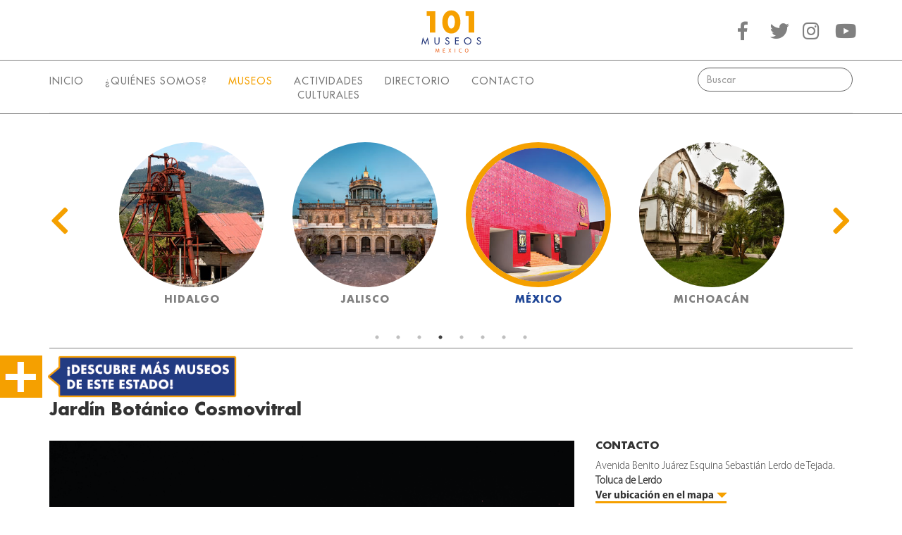

--- FILE ---
content_type: text/css
request_url: https://101museos.com/css/101m.css
body_size: 7381
content:
/** Tipografías **/
@font-face {
	font-family:MyriadPro;
	src: url(/fonts/MyriadPro-Regular.otf);
}

@font-face {
	font-family:MyriadPro;
	src: url(/fonts/MyriadPro-Bold.otf);
	font-weight:bold;
}

@font-face {
	font-family:MyriadPro Light;
	src: url(/fonts/MyriadPro-Light.otf);
}

@font-face {
	font-family:MyriadPro Semibold;
	src: url(/fonts/MyriadPro-Semibold.otf);
}

@font-face {
	font-family:MyriadPro BoldCond;
	src: url(/fonts/MyriadPro-BoldCond.otf);
}

@font-face {
	font-family:MyriadPro LightCond;
	src: url(/fonts/MyriadPro-LightCond.otf);
}

/** Generated by FG **/
@font-face {
	font-family: 'Conv_Futura Bold';
	src: url('/fonts/Futura Bold.eot');
	src: url('/fonts/Futura Bold.ttf') format('truetype'), url('/fonts/Futura Bold.svg') format('svg');
	font-weight: normal;
	font-style: normal;
}

/** Generated by FG **/
@font-face {
	font-family: 'Conv_Futura Medium';
	src: url('/fonts/Futura Medium.eot');
	src: url('/fonts/Futura Medium.ttf') format('truetype'), url('/fonts/Futura Medium.svg') format('svg');
	font-weight: normal;
	font-style: normal;
}

@font-face {
	font-family: 'Futura Light';
	src: url('/fonts/FuturaBT-Light.eot');
	src: url('/fonts/FuturaBT-Light.ttf') format('truetype'), url('/fonts/FuturaBT-Light.svg') format('svg');
	font-weight: normal;
	font-style: normal;
}

/** Generated by FG **/
@font-face {
	font-family: 'Conv_Interstate Bold';
	src: url('/fonts/Interstate Bold.eot');
	src: url('/fonts/Interstate Bold.woff') format('woff'), url('/fonts/Interstate Bold.ttf') format('truetype'), url('/fonts/Interstate Bold.svg') format('svg');
	font-weight: normal;
	font-style: normal;
}

/** Generated by FG **/
@font-face {
	font-family: 'Conv_Interstate-Regular';
	src: url('/fonts/Interstate-Regular.eot');
	src: url('/fonts/Interstate-Regular.woff') format('woff'), url('/fonts/Interstate-Regular.ttf') format('truetype'), url('/fonts/Interstate-Regular.svg') format('svg');
	font-weight: normal;
	font-style: normal;
}

/** Estilos para íconos de redes sociales y lenguaje  **/
#redes-lang {
	padding:12px 0px;
	color:gray;
	text-decoration:none;
	padding-right:15px;
	height:85px;
}

#redes-lang .caja-red {
	width:25px;height:30px;
	position:relative;
	display:inline-block;
	margin-right:15px;
}

#redes-lang a {
	color:gray;
	font-size:20px;
	text-decoration:none;
	padding-right:15px;
}

#redes-lang a i {
	font-size:27px;
}

#redes-lang .navbar-right {
	padding-top:8px;
	font-family:Conv_Futura Bold;
	letter-spacing:1px;
}

#redes-lang .navbar-right>a {
	margin-left:5px;
	font-size:14px;
}

#redes-lang a:hover {
	color:#F5A000;
}

#redes-lang .navbar-right {
	margin-left:15px;
	padding-top: 18px;
}

#redes-lang .navbar-left {
	margin-left:15px;
}			

/** Estilos para la barra de navegación, botón y logo versión móvil  **/
.container > .navbar-header {
	text-align:center;
}

.navbar-default{
	background-color:white;
	border-radius:0px;
	border:1px solid;
	border-color:gray;
	border-right:none;
	border-left:none;
}

.navbar-default .navbar-nav > li > a:focus, .navbar-default .navbar-nav > li > a:hover {
	color:#F5A000;
}

.navbar-default .navbar-nav > .active > a, .navbar-default .navbar-nav > .active > a:hover {
	color:#F5A000;
	background-color:transparent;
}

.navbar-default .navbar-nav > li > a {
	letter-spacing:1px;
}

#logo-movil{
	display:none;
	padding: 19px 0px;
}

.navbar-toggle .icon-bar {
	width: 28px;
	height: 5px;
}

.navbar-toggle {
	position:absolute;
	right:35px;
	margin-top:30px;
	border:none;
}
.guia {
	font-family: 'Futura Light';
	font-size: 20px;
	letter-spacing:1.5px;
	color:#8c8d8d;
}
.subguia {
	font-family:Conv_Futura Medium;
	font-size:12px;
	color:#676767;
	letter-spacing:1px;
}
.presentado {
	font-family:'Futura Light';
	font-size:14px;
	color:#8c8d8d;
	letter-spacing:1.5px;
	text-align:center;
	margin-bottom:5px;
}
#myNavbar {
	padding:0px;
	font-family:Conv_Futura Medium;
	margin-top:4px;
}

#myNavbar>ul {
	margin-left:-15px;
}

/** Estilos Separador TANE **/

.tane, .tane_movil {
	margin-bottom:20px;
}

.tane_movil {
	display:none;
}

/*.tane>a>div,  .tane_movil>a>div {
	background-color:#7B142E;
	text-align:center;
}*/

.tane>a>div,  .tane_movil>a>div {
	background-color:#1E4596;
	text-align:center;
}

.tane>a>div>img, .tane_movil>a>div>img {
	height="50"
}

/** Estilos Logo 101Museos Top **/
.logo_101m_top {
	text-align:center;
	padding:10px 0px 30px 0px;
}

/** Estilos para el footer y sus redes sociales  **/
.footer {
	width: 100%;
	height:175px;
	background-color: #233984;
}

.redes-footer {
	padding:16px 0px 8px 0px;
}

.footer-redes {
	margin-left:15px;
	float:left;
}

.footer-redes>a {
	text-decoration:none;
	font-size:23px;
	color:white;
}

.footer-redes .face {
	margin-right:26px;
}

.footer-redes .twit {
	margin-right:23px;
}

.scrollToTop {
	margin-right:15px;
	float:right;
	font-size:27px;
}

.scrollToTop>a {
	cursor:pointer;
}

.scrollToTop>a>span {
	color:white;
}

.footer-logos {
	text-align:center;
	background-color:white;
	padding:30px 0px;
}

.logo-cultura {
	float:left;
	padding-left:15px;
}

.logo-mexico {
	float:right;
	padding-right:30px;
}

/** Estilos Barra de desplazamiento **/
/* width */
#barra_desp::-webkit-scrollbar {
	width: 10px;
}

/* Track */
#barra_desp::-webkit-scrollbar-track {
	/* box-shadow: inset 0 0 5px grey; */
	box-shadow: transparent;
	border-radius: 10px;
}
 
/* Handle */
#barra_desp::-webkit-scrollbar-thumb {
	background: lightgray;
	border-radius: 10px;
}

/* Handle on hover */
#barra_desp::-webkit-scrollbar-thumb:hover {
	background: gray;
}

#myNavbar .navbar-form {
	margin-left:0px;
	margin-right:-15px;
	margin-top:6px;
	width:100%;
	max-width:250px;
}

#myNavbar .navbar-form > div {
	width:inherit;
}

#myNavbar .navbar-form > div > input {
	width:inherit;
	border-radius:20px;
	border: 1px #676767 solid;
}

@media only screen and (max-width: 991px) {
	#myNavbar .navbar-form {
		max-width:175px;
	}
}

@media screen and (max-width: 991px) and (min-width: 768px) {
	#myNavbar .navbar-form {
		max-width:115px;
		padding: 0px;
		margin-top: 8px;
	}
	
	.nav > li > a {
		padding-left:10px;
		padding-right:10px;
	}
}

@media only screen and (max-width: 979px) {
	.footer {
		margin-bottom: 56px;
	}
}
	
@media only screen and (max-width: 767px) {
	#redes-lang {
		display:none;
	}
	
	#logo-movil{
		display:inline;
	}
	
	.navbar-default {
		border:none;
	}
	
	.navbar {
		margin-bottom:10px;
	}
	
	.logo_101m_top {
		display:none;
	}
	
	#myNavbar>ul {
		margin-left:0px;
		margin: 7.5px 0px;
	}
	
	#myNavbar .navbar-form {
		max-width:100%;
	}
	
	.tane {
		display:none;
	}
	
	.tane_movil {
		padding:0px;
		display:block;
	}
}

@media only screen and (max-width: 670px) {
	#redes-lang {
		display:none;
	}
	
	#logo-movil{
		display:inline;
	}
	
	.navbar-toggle {
		right:0px;
		margin-top:7px;
	}
	
	#logo-movil{
		padding: 11px 0px;
	}
	
	.footer-logos{
		display:none;
	}
	
	.footer {
		height:62px;
	}
}

/***** ESTILOS INICIO *****/
/** Carrusel museos **/
a {
	color: #fff;
}

.inicio_carru_museos {
	margin-left:-1px;
}

.inicio_carru_museos .slick-next {
	right: 40px;
	z-index:1;
}

.inicio_carru_museos .slick-next::before, .inicio_carru_museos .slick-prev::before {
	color: black;
}

.inicio_carru_museos .slick-prev {
	left: 40px;
	z-index:1;
}

.inicio_carru_museos .slick-dots {
	bottom:-40px;
}

.inicio_carru_museos .slick-prev, .inicio_carru_museos .slick-next {
	top:107%;
}

.inicio_carru_museos .slick-prev, .inicio_carru_museos .slick-next {
	top: calc;
}

.inicio_carru_museos>button {
	margin-top: -15px;
}

.inicio_carru_museos_img {
	text-align:-moz-center;
	position:relative;
}

.inicio_carru_museos_img>a>img {
	width:100%;
	padding: 0px 2px;
}

.separador_qmuseo {
	margin-top: 50px;
	font-family: Conv_Futura Bold;
}

.separador_qmuseo>div {
	background-color:#F5A000;
	text-align:center;
	margin:40px 0px 20px;
}

.separador_qmuseo>div>p {
	font-size:17px;
	padding:17px 0px; 
	color:white;
	letter-spacing:3px;
}

.inicio_edos_museo_map_caja {
	border:1px solid black;
	padding:15px;
	height:504px;
	display:flex;
}

.inicio_edos_museo_map_caja .sec_edos_pc {
	border-right: 1px solid black;
	height: 504px;
	width: 30%;
	margin-top: -16px;
}

.edos_pc_caja {
	padding: 14px 0px 0px;
}

.tit_edos {
	font-size:16px;
	font-family:Conv_Futura Bold;
	color:black;
	letter-spacing:2px;
}

.lista_edos {
	font-family:MyriadPro Light;
	font-size:17px;
	color:gray;
	padding-top:16px;
	height: 466px;
	overflow-y: auto;
	margin-left:-15px;
}

.lista_edos>p {
	cursor:pointer;
	margin: 0px;
	padding: 4px 0px 4px 16px;
}

.lista_edos>p:hover {
	color:white;
	background:#233984;
}

.lista_edos>p.edo_active {
	color:white;
	background:#233984;
}

.sec_mapa_museos {
	width:70%;
	padding: 0px 0px 4px 15px;
}

.btns_menu {
	padding-bottom: 15px;
}

.btns_menu>div {
	color:black;
}

.btns_menu>div>a {
	font-size:16px;
	color:inherit;
}

.btns_menu>div>a:hover {
	color:#F5A000;
}

.btns_menu>div>a:hover {
	cursor:pointer;
}

#btn_estados {
	border-right: 1px solid black;
	padding: 8px 16px 8px 8px;
	font-family: Conv_Futura Bold;
	display:none;
}

#btn_estados>a {
	text-decoration:none;
	letter-spacing:2px;
}

#btn_mapa {
	display: inline;
	border-right: 1px solid black;
	padding: 8px 16px 8px 8px;
	font-family: Conv_Futura Bold;
}

#btn_mapa>a {
	text-decoration:none;
	letter-spacing:2px;
}

#btn_museos {
	display: inline;
	border-right: 1px solid black;
	padding: 8px 16px 8px 8px;
	font-family: Conv_Futura Bold;
}

#btn_museos>a {
	text-decoration:none;
	letter-spacing:2px;
}

#tit_estado {
	display:none;
	padding-bottom: 15px;
}

#sec_mapa>div {
	height: 432px;
	overflow:hidden;
	resize:none;
	max-width:100%;
	width:100%;
}

/* Always set the map height explicitly to define the size of the div
* element that contains the map. */
	/*#map {
		height: 100%;
	}*/
/* Optional: Makes the sample page fill the window. */
/*html, body {
	height: 100%;
	margin: 0;
	padding: 0;
}*/

#map_wrapper {
	height: 432px;
}

#map_canvas {
	width: 100%;
	height: 100%;
}

#sec_estados {
	background:lightgray;
	padding:20px 0px 0px 0px;
	margin:0px; height:85%;
	display:none;
}

.list_estados>li>a {
	 text-decoration:none;
	 font-weight:light;
	 font-size:15px;
	 color:gray;
	 cursor:pointer;
}

.list_estados>li:hover {
	 background:#233984;
}

.list_estados>li>a:hover {
	 color:white;
}

li.edo_active {
	background:#233984;
}

li.edo_active>a {
	color:white;
}

.list_col1 {
	padding-left:40px;
	line-height:1.6;
	color:#F5A000;
}

.list_col2 {
	padding-left:38px;
	line-height:1.6;
	color:#F5A000;
}

.sec_museos {
	text-align:center;
	padding:5px;
	font-size:16px;
	font-family:MyriadPro Light;
	color:gray;
	height:432px;
	display:none;
	overflow-y: auto;
}

.sec_museos>div {
	display:inline;
	padding-right: 10px;
	line-height: 2.5;
}

.sec_museos>div>div {
	width:8px;
	height:8px;
	background:#F5A000;
	border-radius:30px;
	display: inline-block;
	margin-bottom: 1px;
	margin-right: 10px;
}

.sec_museos>div>a {
	text-decoration:none;
	color:gray;
	cursor:pointer;
}

.sec_museos>div>a:hover {
	color:#233984;
}

.descr_museo {
	font-family:MyriadPro Light;
	font-size:16px;
	background:lightgray;
	padding:25px 25px 0px;
	margin: 0px -15px;
	height: 449px;
	display: none;
}

.descr_museo>div>p {
	text-align: justify;
	margin-top: 20px;
}

/*.tit_descr_museo {
	font-size:16px;
	font-weight:bold;
}*/

/*.mas_inf_museo {
	position: absolute;
	margin-top: 366px;
	width: 0px;
}

.mas_inf_museo>h4 {
	float: right;
	width: 125px;
	font-size: 14px;
}

.mas_inf_museo>h4>a {
	text-decoration:none;
	color:black;
	font-family: Conv_Futura Bold;
}*/

/*.btn_close_descr {
	position: absolute;
	margin-top: -9px;
	width: 0px;
}

.btn_close_descr>h4 {
	float:right;
	font-weight:bold;
	width: 12px;
}

.btn_close_descr>h4>a {
	text-decoration:none;
	color:black;
	cursor:pointer;
	font-size: 28px;
}*/

/** Estilos sección Visita México **/

.separador_qvisita {
	margin-top: 20px;
	font-family: Conv_Futura Bold;
}

.pleca_tit {
	background-color: #D41E79;
	text-align: center;
	margin: 40px 0px 20px;
}

.separador_qvisita > div > p {
	font-size: 17px;
	padding: 17px 0px;
	color: white;
	letter-spacing: 3px;
}

.separador_qvisita .row>div {
	margin-bottom:15px;
}

.img_visita img {
	width: 100%;
}

.pleca_visita {
	background-color: #D41E79;
	font-family: Conv_Futura Bold;
	color: #FFF;
	padding: 10px 20px;
}

.info_visita {
	background-color: #FFF;
	border: 2px #676767 solid;
	padding: 20px;
}

.info_visita p {
	font-family: MyriadPro;
	color: #676767;
}


/** Estilos seccción Últimos Eventos **/
.sec_ultimos_eventos>div {
	margin:45px 0px 85px 0px;
}

.caja_eventos {
	padding-right:0px;
}

.caja_eventos>h4 {
	font-family: Conv_Futura Bold;
	text-align:center;
	color:gray;
	margin:25px 0px;
	letter-spacing:2px;
}

.caja_eventos>div {
	padding:0px 10px;
}

.caja_eventos>a {
	text-decoration:none;
}

.caja_eventos>a>h5 {
	font-size:14px;
	font-family:Conv_Futura Bold;
	letter-spacing:1px;
	text-align:right;
	color:gray;
	padding-right: 30px;
}

.eventos_linea_azul_top {
	border:2px solid #233984;
	margin-bottom:5px;
	margin-top:0px;
}

.eventos_linea_gris_top {
	border-color:gray;
	margin-top:5px;
}

.eventos_linea_gris_bottom {
	border-color:gray;
	margin-top:16px;
}

.eventos_linea_azul_bottom {
	border:2px solid #233984;
	margin-bottom:5px;
	margin-top:-15px;
}

.caja_patrocinadores {
	padding-left:0px;
}

.img_patron_home_v {
	width:100%;
	padding-right:5%;
}

.img_patron_home_h {
	width:100%;
	padding-right:5%;
	display:none;
}

/** Estilos carrusel eventos **/
.inicio_carru_eventos .slick-next {
	right: 0px;
	z-index:1;
}

.inicio_carru_eventos .slick-next::before, .inicio_carru_eventos .slick-prev::before {
	color: black;
}

.inicio_carru_eventos .slick-prev {
	left: 0px;
	z-index:1;
}

.inicio_carru_eventos .slick-prev, .inicio_carru_eventos .slick-next {
	top:-20px;
}

.inicio_carru_eventos .slick-prev, .inicio_carru_eventos .slick-next {
	top: calc;
}

.inicio_carru_eventos>button {
	margin-top: -15px;
}

.inicio_carru_eventos .slick-next::before {
	content: '\e250';
}

.inicio_carru_eventos .slick-prev::before {
	content: '\e251';
}

.inicio_carru_eventos .slick-next::before, .inicio_carru_eventos .slick-prev::before {
	font-family:Glyphicons Halflings;
	font-size:35px;
	margin-left:-10px;
}

.inicio_carru_eventos .slick-prev, .inicio_carru_eventos .slick-next {
	width: 22px;
	height: 42px;
}

.inicio_carru_eventos .slick-prev {
	left:18px;
}

.inicio_carru_eventos .slick-next {
	right:18px;
}

.inicio_carru_eventos .slick-next::before, .inicio_carru_eventos .slick-prev::before {
	font-family:Glyphicons Halflings;
	font-size:43px;
	margin-left:-10px;
	color:gray;
}

.inicio_carru_eventos .slick-dots {
	bottom:-32px;
}

.img_eventos {
	text-align:-moz-center;
	padding:0px 14px;
	font-family:MyriadPro Light;
}

.img_eventos>a {
	text-decoration:none;
	color:#676767;
}

.img_eventos>a>img {
	width:100%;
	border-radius: 16px 16px 0px 0px;
	text-decoration:none;
	color:#676767;
}

.img_eventos>a>div {
	background:lightgray;
	text-align:left;
	padding:14px 22px 20px 22px;
	border-radius:0px 0px 16px 16px;
	margin-top: 10px;
}

.img_eventos>a>div>h4 {
	font-size:15px;
	font-family:Conv_Futura Bold;
	letter-spacing:2px;
	margin-bottom:14px;
}

.btn_mas_eventos {
	font-size: 14px;
	font-family: Conv_Futura Bold;
	letter-spacing: 1px;
	color: gray;
	padding-right: 30px;
	text-align: right;
}

.btn_mas_eventos>a {
	color: gray;
	text-decoration:none;
	margin-right: 20px;
}

.overlay {
  display:flex;
  position: absolute;
  top: 0;
  bottom: 0;
  left: 0;
  right: 0;
  height: 100%;
  width: 100%;
  opacity: 0;
  transition: .3s ease;
  background-color: #333333;
  text-align:center;
  padding:0px 5px;
  color:#fff;
  font-family:MyriadPro Light;
}

/*.overlay span {
	top:50%;
	position:absolute;
}*/

.overlay span .titulo {
	font-family: Conv_Futura Bold;
	color:#fff;
}

.overlay>span {
	font-size:12px;
	margin:auto;
}

.overlay>span>div {
	font-size:10px;
	margin-bottom:4px;
}

/* When you mouse over the container, fade in the overlay icon*/
.inicio_carru_museos_img:hover .overlay {
  opacity: .9;
}

.home_cajatxt_eventos {
	margin: auto;
	padding: 0px 30px;
}

.home_tit_eventos {
	font-size: 24px;
	font-family: Conv_Futura Bold;
	color: rgb(245, 160, 0);
	margin-bottom: 20px;
}

.home_descr_eventos {
	font-family: MyriadPro;
	font-size: 15px;
	color: #565656;
}

@media only screen and (min-width: 1500px) {
	.overlay {
	  padding:0px 20px;
	}
	
	.overlay>span {
		font-size:16px;
	}
	
	.overlay>span>div {
		font-size:15px;
		margin-bottom:8px;
	}
}

@media only screen and (max-width: 991px) {
	.home_tit_eventos {
		font-size: 22px;
		line-height:1.4;
		margin-bottom: 0px;
		margin-top:0px;
	}
	
	.home_descr_eventos {
		display:none;
	}
}

@media only screen and (max-width: 767px) {
	.inicio_carru_museos .slick-next {
		right: 20px;
	}
	
	.inicio_carru_museos .slick-prev {
		left: 20px;
		z-index:1;
	}
	
	.sec_mapa_museos {
		width:100%;
		padding: 0;
	}
	
	.sec_museos>div {
		line-height: 2;
	}
	
	#btn_estados {
		display:inline;
	}
	
	#tit_estado {
		display:block;
	}
	
	#sec_mapa>div {
		height: 400px;
	}
	
	#map_wrapper {
		height: 400px;
	}
	
	.sec_museos {
		height:85%;
	}
	
	.descr_museo {
		height: 87.6%;
	}
	
	/*.mas_inf_museo {
		margin-top: 324px;
	}*/
	
	.img-sides {
		display:none;
	}

	.inicio_edos_museo_map_caja .sec_edos_pc {
		display:none;
	}
	
	.img_patron_home_v {
		display:none;
		padding-right:0;
	}
	
	.img_patron_home_h {
		display:block;
		padding-right:0;
	}
	
	.eventos_linea_gris_top {
		display:none;
	}
	/* .caja_patrocinadores { */
		/* padding-left:15px; */
		/* margin-bottom:60px; */
	/* } */
	
	/* .home_cajatxt_eventos { */
		/* padding: 0px 10px; */
	/* } */
	
	#btn_estados {
		padding-left: 0px;
	}
	
	#btn_mapa {
		padding: 8px 16px 8px 24px;
	}

	#btn_museos {
		padding: 8px 16px 8px 24px;
	}
}

@media only screen and (max-width: 520px) {
	.sec_museos {
		font-size:14px;
		padding:0px;
	}
	
	#btn_estados {
		padding: 8px 16px 8px 0px;
	}
	
	#btn_museos {
		border-right: 0px solid black;
		padding-left:20px;
		padding-right:4px;
	}
	
	#btn_mapa {
		padding-left:20px;
		padding-right:14px;
	}
}

@media only screen and (max-width: 427px) {
	.sec_museos {
		font-size:13px;
		padding:0px;
	}
	
	#btn_estados {
		border-right: 1px solid black;
		padding: 8px 4px 8px 0px;
	}
	
	#btn_mapa {
		padding-left: 10px;
		padding-right: 4px;
	}
	
	#btn_museos {
		border-right: 0px solid black;
		padding-left:10px;
		padding-right:0px;
	}
	
	.list_col1 {
		padding-left: 33px;
		margin-right:-10px;
	}
	
	.list_col2 {
		padding-left: 35px;
	}
}

@media only screen and (max-width: 350px) {
	#btn_estados {
		border-right: 1px solid black;
		padding: 8px 2px 8px 0px;
	}
	
	#btn_mapa {
		padding-left: 6px;
		padding-right: 2px;
	}
	
	#btn_museos {
		border-right: 0px solid black;
		padding-left: 6px;
		padding-right: 0px;
	}
	
	.btns_menu > div > a {
		font-size: 13px;
	}
	
}

/*** Estilos para la descripción emergente del museo en el mapa ***/
/*#map-canvas {
	margin: 0;
	padding: 0;
	height: 400px;
	max-width: none;
}

#map-canvas img {
	max-width: none !important;
}*/

.gm-style-iw {
	width: 350px !important;
	top: 15px !important;
	left: 0px !important;
	padding-bottom:10px;
}

/*#iw-container {
	margin-bottom: 10px;
}*/

.gm-style-iw .iw-title {
	font-family: 'Open Sans Condensed', sans-serif;
	font-size: 22px;
	font-weight: 400;
	padding: 10px;
	color: black;
	margin: 0;
}

.gm-style-iw .iw-content {
	font-size: 13px;
	line-height: 18px;
	font-weight: 400;
	margin-right: 1px;
	padding: 15px 5px 20px 15px;
	max-height: 140px;
	overflow-y: auto;
	overflow-x: hidden;
}

.iw-content img {
	float: right;
	margin: 0 5px 5px 10px;	
}

/*.iw-subTitle {
	font-size: 16px;
	font-weight: 700;
	padding: 5px 0;
}*/

.iw-bottom-gradient {
	position: absolute;
	width: 326px;
	height: 25px;
	bottom: 10px;
	right: 18px;
	background: linear-gradient(to bottom, rgba(255,255,255,0) 0%, rgba(255,255,255,1) 100%);
	background: -webkit-linear-gradient(top, rgba(255,255,255,0) 0%, rgba(255,255,255,1) 100%);
	background: -moz-linear-gradient(top, rgba(255,255,255,0) 0%, rgba(255,255,255,1) 100%);
	background: -ms-linear-gradient(top, rgba(255,255,255,0) 0%, rgba(255,255,255,1) 100%);
}

/*** Estilos Búsqueda ***/
.busqueda_descripcion {
	margin-bottom:70px;
}

.busqueda_descripcion>a {
	text-decoration:none;
	color:#777;
	display:block;
	padding-bottom:24px;
}

.busqueda_descripcion>a:hover {
	color:#F5A000;
}

.busqueda_descripcion>h3 {
	color:#777;
	margin: 48px 0px 34px;
	font-size:18px;
	font-family:Conv_Futura Bold;
}

.busqueda_descripcion>a>h3 {
	margin: 48px 0px 20px;
	font-size:18px;
	font-family:Conv_Futura Bold;
	color:#777;
}

.busqueda_descripcion>a>p {
	font-family:MyriadPro Light;
	font-size:16px;
	color:#777;
}

.busqueda_separador_gris {
	border-color:#777;
}

/*.busqueda_subt {
	font-family: MyriadPro;
	margin-bottom:6px;
	font-size:16px;
	color:#777;
}*/

/* Style the tab */
.tab {
	display: block;
	overflow: hidden;
	margin-top:40px;
}

/* Style the buttons inside the tab */
.tab button {
	background-color: inherit;
	float: left;
	border: none;
	outline: none;
	cursor: pointer;
	padding: 0px 10px 0px 10px;
	transition: 0.3s;
	font-size: 18px;
	border-left: 1px solid gray;
}

.tablinks {
	color:gray;
	font-family:MyriadPro Light;
}

/*.tab_active {
	display:block;
}*/

/* Change background color of buttons on hover */
.tab button:hover {
	color: #F5A000;
}

/* Create an active/current tablink class */
.tab button.active {
	color: #F5A000;
}

/* Style the tab content */
.tabcontent {
	display: none;
	-webkit-animation: fadeEffect 2s;
	animation: fadeEffect 2s;
}

.tabcontent>a {
	text-decoration:none;
	color:#777;
	display:block;
	padding-bottom:24px;
}

.tabcontent>a:hover {
	color:#F5A000;
}

.tabcontent>h3 {
	margin: 48px 0px 34px;
	font-size:18px;
	font-family:Conv_Futura Bold;
}

.tabcontent>a>h3 {
	margin: 48px 0px 20px;
	font-size:18px;
	font-family:Conv_Futura Bold;
	color:inherit;
}

.tabcontent>a>p {
	font-family:MyriadPro Light;
	font-size:16px;
	color:inherit;
}

/* Fade in tabs */
@-webkit-keyframes fadeEffect {
	from {opacity: 0;}
	to {opacity: 1;}
}

@keyframes fadeEffect {
	from {opacity: 0;}
	to {opacity: 1;}
}

/*** Estilos Calendario ***/
.cal_caja {
	margin-bottom:54px;
}

.cal_caja>img {
	width:100%;
	margin-bottom:100px;
	margin-top:100px;
}

.cal_tit {
	padding: 20px 0px;
	margin-bottom: 35px;
}

.cal_separador_gris {
	border-color:gray;
	margin-top:16px;
}

.cal_tit_exps>h4 {
	display:inline;
}

.cal_tit_exps>hr {
	border:2px solid #F5A000;
	margin-bottom:-10px;
	margin-top:-8px;
	margin-left:158px;
}

.cal_tit_talleres>h4 {
	display:inline;
}

.cal_tit_talleres>hr {
	border:2px solid #233984;
	margin-bottom:-10px;
	margin-top:-8px;
	margin-left:86px;
}

.cal_tit_teatro>h4 {
	display:inline;
}

.cal_tit_teatro>hr {
	border:2px solid #E9501D;
	margin-bottom:-10px;
	margin-top:-8px;
	margin-left:88px;
}

.cal_tit_cine>h4 {
	display:inline;
}

.cal_tit_cine>hr {
	border:2px solid #0580C3;
	margin-bottom:-10px;
	margin-top:-8px;
	margin-left:56px;
}

.cal_tit_cons>h4 {
	display:inline;
}

.cal_tit_cons>hr {
	border:2px solid #683B8E;
	margin-bottom:-10px;
	margin-top:-8px;
	margin-left:138px;
}

.cal_carru_sec {
	padding: 30px 50px 0px 50px;
	margin-bottom: 90px;
}

.cal_carru_sec .cal_mas_acts {
	padding: 20px 0px;
	font-weight: 800;
	text-align: right;
	letter-spacing: 1px;
}

.cal_carru_sec .cal_mas_acts>a {
	text-decoration: none;
	color: gray;
	font-family: Conv_Futura Bold;
	font-size: 14px;
	font-weight: 100;
	margin-right: 14px;
}

.cal_carru_sec .btn_left {
	cursor: pointer;
	top: 39%;
	position: absolute;
	font-size: 44px;
	left:-48px;
	z-index:1;
}

.cal_carru_sec .btn_right {
	cursor: pointer;
	top: 39%;
	position: absolute;
	font-size: 44px;
	right:-48px;
	z-index:1;
}

.cal_carru_caja {
	text-align:-moz-center;
	padding:0px 20px;
}

.cal_carru_caja>a {
	text-decoration:none;
	color: black;
}

.cal_carru_caja>a>img {
	width:100%;
	border-radius: 26px 26px 0px 0px;
}

/*.cal_carru_caja>a>div {
	background:lightgray;
	text-align:left;
	padding:8px 22px 20px 22px;
	border-radius:0px 0px 26px 26px;
	margin-top: 5px;
}*/

.cal_carru_caja>a>.img {
	/*border-radius: 26px 26px 0px 0px;*/
	background-size:cover; 
	height:300px;
}

.cal_carru_caja>a>.gris {
	background:lightgray;
	text-align:left;
	padding:8px 22px 20px 22px;
	/*border-radius:0px 0px 26px 26px;
	margin-top: 5px;*/
}

.cal_carru_caja .cal_act_tit {
	font-size:15px;
	letter-spacing:2px;
	margin-bottom:14px;
	margin-bottom:6px;
}

.cal_carru_caja .cal_act_fch {
	font-family: MyriadPro;
	margin-bottom:6px;
}

.cal_carru {
	margin-left:-1px;
}

.cal_carru .slick-next {
	z-index:1;
}

.cal_carru .slick-next::before, .cal_carru .slick-prev::before {
	color: black;
}

.cal_carru .slick-prev {
	/* left: 0px; */
	z-index:1;
}

.cal_carru .slick-next::before {
	content: '\e250';
}

.cal_carru .slick-prev::before {
	content: '\e251';
}

.cal_carru .slick-next::before, .cal_carru .slick-prev::before {
	font-family:Glyphicons Halflings;
	font-size:43px;
	margin-left:-10px;
}

.cal_carru .slick-prev, .cal_carru .slick-next {
	width: 22px;
	height: 42px;
}

.cal_carru .slick-prev {
	left:-50px;
}

.cal_carru .slick-next {
	right:-50px;
}

.cal_carru .slick-next::before, .cal_carru .slick-prev::before {
	font-family:Glyphicons Halflings;
	font-size:43px;
	margin-left:-10px;
}

.exps .slick-next::before, .exps .slick-prev::before {
	color:#F5A000;
}

.talleres .slick-next::before, .talleres .slick-prev::before {
	color:#233984;
}

.teatro .slick-next::before, .teatro .slick-prev::before {
	color:#E9501D;
}

.cine .slick-next::before, .cine .slick-prev::before {
	color:#0580C3;
}

.conciertos .slick-next::before, .conciertos .slick-prev::before {
	color:#683B8E;
}

.exps .slick-dots, .talleres .slick-dots, .teatro .slick-dots, .cine .slick-dots, .conciertos .slick-dots {
	margin-bottom: -20px;
}

@media only screen and (max-width: 991px) {
	/* .cal_carru_sec { */
		/* padding: 30px 30px 0px 30px; */
	/* } */
	
	.cal_carru .slick-prev {
		left:-25px;
	}
	
	.cal_carru .slick-next {
		right:-25px;
	}
}

@media only screen and (max-width: 767px) {
	/* .cal_carru_sec { */
		/* padding: 30px 0px 0px 0px; */
	/* } */
	
	.cal_caja>img {
		margin-top:30px;
		margin-bottom:50px;
	}
}

@media only screen and (max-width: 620px) {
	.cal_carru_sec {
		padding: 30px 0px 0px 0px;
	}
	
	.cal_carru_sec .btn_left {
		top:105%;
		left:20px;
	}
	
	.cal_carru_sec .btn_right {
		top:105%;
		right:20px;
	}
	
	.cal_carru_sec .cal_act_descr {
		display:none;
	}
}

@media only screen and (max-width: 356px) {
	/* .cal_carru_sec { */
		/* padding: 30px 0px 0px 0px; */
	/* } */
	
	.cal_carru_caja {
		padding: 0px 0px;
	}
	
	.cal_caja>img {
		margin-top:10px;
		margin-bottom:30px;
	}
}

.cal_caja h4 {
	font-family: Conv_Futura Bold;
}

.cal_caja p {
	font-family: MyriadPro Light;
	font-size: 16px;
	line-height: 1.2;
}

/*** Estilos Calendario Actividad ***/
.cal_act_sec h4, .cal_act_sec h5 {
	font-family:Conv_Futura Medium;
}

.cal_act_sec p {
	font-family: MyriadPro Light;
	line-height: 1.8;
	font-size:16px;
}

.cal_act_sec {
	margin-bottom:70px;
}

.cal_act_separador_gris {
	border-color:gray;
}

.cal_act_img_caja {
	display:flex;
	padding-top:0px;
}

.cal_act_img_caja>img {
	width:100%;
	border-radius:40px;
	margin-top: 30px;
}

.cal_act_img_caja .cal_act_btn_left {
	color:red;
	font-size:35px;
	margin-right:-30px;
	top:50%;left:30px;
}

.cal_act_img_caja .cal_act_btn_right {
	color:red;
	font-size:35px;
	margin-left:-30px;
	top:50%;right:30px;
}

.cal_act_descr_caja {
	padding: 14px 8% 90px;
}

.cal_act_tit {
	font-family:Conv_Futura Bold;
	letter-spacing:2px;
}

.cal_act_fchi {
	font-size:20px;
	margin-top:18px;
}

.cal_act_fchr {
	font-size:16px;
	margin-top:20px;
}

.cal_act_p1 {
	margin: 40px 0px;
}

.cal_act_p2 {
	margin: 25px 0px 45px;
}

.cal_act_p3 {
	margin-top:10px;
	font-size: 20px;
	font-weight: bold;
}

.cal_act_p4 {
	margin-top: 25px;
}

.cal_act_caja_pleca {
	display:flex;
	margin-bottom: 45px;
}

.cal_act_pleca {
	border-right:5px solid red;
	margin-right:20px;
}

.cal_act_btn_back {
	float:left;
}

.cal_act_btn_next {
	float:right;
}

.cal_act_btn_back>a, .cal_act_btn_next>a {
	text-decoration:none;
	color:gray;
	font-size:16px;
	letter-spacing:2px;
	font-family:Conv_Futura Medium;
}

.cal_act_btn_back>a>i {
	font-size: 18px;
	margin-bottom: -2px;
	margin-right:15px;
}

.cal_act_btn_next>a>i {
	font-size: 18px;
	margin-bottom: -2px;
	margin-left:15px;
}

.cal_act_patr_bg {
	width:100%;
	margin-bottom:40px;
	margin-top:100px;
}

.cal_act_patr_sm {
	width:100%;
	margin-bottom:0px;
	margin-top:100px;
	display:none;
}

@media only screen and (max-width: 767px) {
	.cal_act_patr_sm {
		display:block;
	}
	
	.cal_act_patr_bg {
		display:none;
	}
}

/*** Estilos Actividades por Disciplina ***/
.cal_disc_cont h4 {
	font-family:Conv_Futura Bold;
	margin-bottom:8px;
}

.cal_disc_cont p {
	font-family: MyriadPro Light;
	font-size: 16px;
	line-height: 1.2;
	text-align:justify;
}

/* Style the tab */
.cal_disc_cont .tab {
	display: block;
	overflow: hidden;
	border-bottom: 1px solid gray;
	margin-top:40px;
}

/* Style the buttons inside the tab */
.cal_disc_cont .tab button {
	background-color: inherit;
	float: left;
	border: none;
	outline: none;
	cursor: pointer;
	padding: 12px 32px 6px 0px;
	transition: 0.3s;
	font-size: 18px;
}

.cal_disc_cont .tablinks {
	color:gray;
	font-family:Conv_Futura Bold;
	display:none;
}

.cal_disc_cont .tab_active {
	display:block;
}

/* Change background color of buttons on hover */
.cal_disc_cont .tab button:hover {
	color: #F5A000;
}

/* Create an active/current tablink class */
.cal_disc_cont .tab button.active {
	color: #F5A000;
}

/* Style the tab content */
.cal_disc_cont .tabcontent {
	display: none;
	-webkit-animation: fadeEffect 2s;
	animation: fadeEffect 2s;
}

/* Fade in tabs */
@-webkit-keyframes fadeEffect {
	from {opacity: 0;}
	to {opacity: 1;}
}

@keyframes fadeEffect {
	from {opacity: 0;}
	to {opacity: 1;}
}

.cal_disc_sec {
	width: -moz-available;
	padding-right:50px;
}

.cal_disc_caja_act {
	padding: 0px 0px 0px 0px;
	color:gray;
	display:flex;
}

.cal_disc_act_vmas {
	display: block;
	text-align: right;
	padding-right: 0px;
	padding-bottom: 50px;
	margin-top: -40px;
}

.cal_disc_img_patron {
	height:100%;
}

@media only screen and (max-width: 800px) {
	.cal_disc_sec {
		padding-right:20px;
	}
}

@media only screen and (max-width: 650px) {
	.cal_disc_caja_act {
		display:block;
	}
	
	.cal_disc_act_vmas {
		margin-top: 0px;
	}
	
	.cal_disc_img_patron {
		width:90px;
	}
	
	.cal_disc_cont .tab {
		margin-top:25px;
	}
	
	.cal_disc_cont .tab button {
		padding: 6px 20px 8px 0px;
		font-size: 16px;
	}
}

@media only screen and (max-width: 450px) {
	.cal_disc_img_patron {
		display:none;
	}
}

/*** Estilos Contacto ***/
.contacto_sec {
	margin-bottom:120px;
}

/*.contacto_separador_gris {
	border-color:gray;
}*/

.contacto_tit {
	font-family:
	Conv_Futura Bold;
	font-size: 18px;
	margin:20px 0px 45px 0px;
}

.contacto_mapa_caja {
	border-top:25px solid gray;
	border-bottom:25px solid gray;
	border-left:1px solid gray;
	border-right:1px solid gray;
	padding:30px 0px; margin:0;
}

.contacto_info {
	line-height:2;
	padding:40px 40px 0px 35px;
	font-size: 17px;
	font-family: MyriadPro Light;
}

.contacto_redes {
	padding-top:58px;
	padding-left:40px;
	float:left;
	font-size:20px;
	color:black;
}

.contacto_redes>a {
	margin-right:20px;
	color:black;
}

.contacto_redes>a>i {
	
}

@media only screen and (max-width: 992px) {
	.contacto_info {
		padding-left:0px;
	}
	
	.contacto_redes {
		padding-left:0px;
	}
}

@media only screen and (max-width: 767px) {
	.contacto_redes {
		padding-left:40px;
		float:left;
		font-size:20px;
		color:black;
		display:none;
	}
	
	.contacto_sec {
		margin-bottom:60px;
	}
	
	.contacto_info {
		padding-left:15px;
	}
}

/*** Estilos Quiénes Somos ***/
.qs_img_carru {
	text-align:-moz-center;
	text-align:-webkit-center;
	padding: 20px 0px;
}

.qs_img_carru>a>img {
	width: 75%;
	/* border-radius: 28px; */
}

.qs_carruseles, .qs_carruseles {
	margin-left:-1px;
}

.qs_carruseles .slick-next, .qs_carruseles .slick-next {
	right: 0px;
	z-index:1;
}

.qs_carruseles .slick-next::before, .qs_carruseles .slick-prev::before, .qs_carruseles .slick-next::before, .qs_carruseles .slick-prev::before {
	color: black;
}

.qs_carruseles .slick-prev, .qs_carruseles .slick-prev {
	left: 0px;
	z-index:1;
}

.qs_carruseles .slick-prev, .qs_carruseles .slick-next, .qs_carruseles .slick-prev, .qs_carruseles .slick-next {
	top:105%;
}

.qs_carruseles .slick-prev, .qs_carruseles .slick-next, .qs_carruseles .slick-prev, .qs_carruseles .slick-next {
	top: calc;
}

.qs_carruseles>button, .qs_carruseles>button {
	margin-top: -15px;
}

.qs_descripcion {
	margin-bottom:70px;
	padding:0px 30px;
}

.qs_descripcion>hr {
	border-color:gray;
}

.qs_descripcion>h3 {
	margin: 48px 0px 34px;
	font-size:18px;
	font-family:Conv_Futura Bold;
	color:gray;
}

.qs_descripcion>p {
	line-height:2;
	font-family:MyriadPro Light;
	font-size:16px;
	text-align:justify;
	color:black;
}

.qs_caja_seccion {
	padding:0px 30px 0px 30px;
	margin-bottom:70px;
}

.qs_caja_seccion {
	padding:0px 30px 0px 30px;
}

.qs_separador_amarillo {
	border:2px solid #F5A000;
	margin-bottom:5px;
}

.qs_separador_gris {
	border-color:gray;
	margin-top:5px;
}

.qs_caja_seccion>h3 {
	margin: 48px 0px 34px;
	font-size:18px;
	font-family:Conv_Futura Bold;
	color:gray;
}

/*** Estilos Museos ***/
.ms_carru {
	margin-left:-1px;
}

.ms_carru .slick-next {
	z-index:1;
}

.ms_carru .slick-next::before, .ms_carru .slick-prev::before {
	color: black;
}

.ms_carru .slick-prev {
	z-index:1;
}

.ms_carru .slick-next::before {
	content: '\e250';
}

.ms_carru .slick-prev::before {
	content: '\e251';
}

.ms_carru .slick-next::before, .ms_carru .slick-prev::before {
	font-family:Glyphicons Halflings;
	font-size:47px;
	margin-left:-14px;
}

.ms_carru .slick-prev, .ms_carru .slick-next {
	width: 24px;
	height: 46px;
	top:43.5%;
}

.ms_carru .slick-prev {
	left:-54px;
}

.ms_carru .slick-next {
	right:-54px;
}

.ms_carru .slick-next::before, .ms_carru .slick-prev::before {
	font-family:Glyphicons Halflings;
	font-size:47px;
	margin-left:-12px;
	color:gray;
}

.ms_carru_caja>div {
	padding:0px 80px;
}

.ms_carru_caja>hr {
	border-color:gray;
}

.ms_carru_img {
	text-align:-moz-center;
	text-align:-webkit-center;
	padding: 20px 20px;
}

.ms_carru_img>a {
	text-decoration:none;
	color:gray;
}

.ms_carru_img>a>img {
	width: 100%;
	border-radius: 100%;
}

.ms_carru_img>a>p {
	font-family:Conv_Futura Bold;
	letter-spacing: 1px;
	line-height: 1.2;
	padding-top: 10px;
	text-transform:uppercase;
}

.ms_museo_info {
	margin: 0;
	font-size:15px;
	font-family:MyriadPro;
}

.ms_museo_info h5 {
	font-weight:bold;
	font-size:15px;
}

.ms_museo_info>div>div>h5 {
	margin-top:0;font-weight:bold;
	font-size:15px;
}

.ms_museo_info .ms_redes {
	display:flex;
	padding-bottom:30px;
}

.ms_museo_info>div>div>a {
	text-decoration:none;
	color:black;
}

.ms_facebook {
	font-size:24px;
	margin-right:15px;
}

.ms_twittter {
	margin-right:11px;
	font-size:23px;
}

.ms_instagram {
	font-size:23px;
	margin-right:13px;
}

.ms_museo_info>p>span {
	font-family:MyriadPro;
}

.ms_museo_info>p, .ms_museo_info>div>div>p {
	font-family:MyriadPro Light;
}

.ms_ico_serv {
	margin-top:25px;
}

.ms_ico_serv>div {
	display:flex;
	margin-bottom:5px;
}

.ms_ico_serv>div>img {
	margin-right:20px;
	width:48px;
}
.ms_ico_serv>img {
	margin-right:8px;
	float:left;
}
.ms_centrar {
	text-align:center;
}

#ms_panel_izq {
	left:-400px;
	background:rgb(245, 160, 0);
	color:white;
	width:400px;
	position:absolute;
	margin-top:-5px;
	z-index:2;
	padding: 20px 25px 20px 50px;
}

#ms_panel_izq .ms_estado {
	font-size: 28px;
	padding-bottom: 12px;
	font-family: Conv_Futura Bold;
}

.ms_estado>span {
	color: white;
	font-size: 24px;
	margin-right: -4px;
	cursor: pointer;
	float: right; margin-top: 7px;
}

.ms_panel_list {
	height:745px;
	overflow:auto;
	margin-left:-10px;
	font-family: MyriadPro Light;
	font-size: 17px;
}

#ms_panel_izq>div>a {
	display:block;
	padding:5px 0px 5px 10px;
	text-decoration:none;
	color:white;
	width:100%;
}

#ms_panel_izq>div>a:hover {
	color:white;
	background:#233984;
}

#ms_panel_izq>div>a.ms_museo_active {
	color:white;
	background:#233984;
}

#ms_btn_panel_izq {
	width:35px;
	position:absolute;
	left:0px;
	margin-top:-5px;
	cursor:pointer;
}

#ms_btn_panel_izq>div {
	width:35px;
	height:6px;
	background:gray;
	margin-bottom:5px;
}

.ms_museo_caja>h3 {
	font-weight:bold;
	margin-bottom: 30px;
	margin-top: 35px;
}

.ms_img_caja {
	position:relative;
	padding:0;
}

.ms_img_caja>img {
	width:100%;
}

.ms_img_info>div {
	position: relative;
	text-align: left;
	margin-top: -44px;
	font-family:MyriadPro Light;
	font-size: 17px;
	padding: 40px 0px 20px;
	color: white;
}

.ms_img_info>span {
	font-size: 20px;
	font-family:Conv_Futura Bold;
	letter-spacing:1px;
}

.ms_img_info>p {
	margin-top:20px;
	line-height: 1.6;
	margin-bottom: 48px;
}

.ms_img_info>div>span {
	font-family:MyriadPro
}

.ms_img_info {
	width:100%;
	border:0;
	display: none;
	position:absolute;
	margin-top:-40px;
	background: #F5A000;
	z-index:1;
	bottom:0;
	color: white;
	text-align: justify;
	padding: 26px 40px 50px;
	font-family:MyriadPro Light;
	font-size:17px;
}

.ms_btnInfo_hide {
	cursor:pointer;
	font-family: MyriadPro;
	float: right;
	font-weight:bold;
	font-size: 18px;
}

.ms_btnInfo_hide>span {
	color: white;
	font-size: 22px;
	top: 5px;
	margin-right: 6px;
}

#ms_caja_btnInfo_show {
	position: relative;
	text-align: right;
	margin-top: -43px;
	font-family:MyriadPro;
	font-size: 18px;
	font-weight: bold;
	padding: 7px 28px 7px 0px;
	color: white;
	background: rgba(255, 170, 25, 0.9);
}

.ms_btnInfo_show {
	cursor:pointer;
}

.ms_btnInfo_show>span {
	color: white;
	font-size: 22px;
	top: 5px;
	margin-right: 6px;
}

.ms_servicios {
	margin-top:35px;
}

.ms_servicios>p {
	font-size:15px;
	font-family:MyriadPro Light;
}

.ms_servicios>p>span {
	font-size:15px;
	font-weight:bold;
	font-family:MyriadPro;
	letter-spacing: 1px;
}

.ms_separador_gris {
	border-color:gray;
	margin-top:16px;
}

.ms_separador_azul {
	border:2px solid #233984;
	margin-bottom:5px;
	margin-top:-15px;
}

.ms_back_next {
	margin-top:60px;
	font-size: 15px;
	font-family: Conv_Futura Medium;
	letter-spacing: 1px;
}

.ms_btn_back {
	float:left;
}

.ms_btn_back>a {
	text-decoration:none;
	color:gray;
}

.ms_btn_back>a>i {
	font-size: 18px;
	margin-bottom: -2px;
	margin-right:10px;
}

.ms_btn_next {
	float:right;
}

.ms_btn_next>a {
	text-decoration:none;
	color:gray;
}

.ms_btn_next>a>i {
	font-size: 18px;
	margin-bottom: -2px;
	margin-left:10px;
}

.ms_logo_patr {
	margin-bottom:100px;
	margin-top:80px;
}

.ms_logo_patr>img {
	width:100%;
}

#ms_patrocinador_sm {
	display:none;
}

.ms_caja_gal {
	padding-left:0px;
}

.desactivado {
	opacity:0.3;
}

@media only screen and (max-width: 991px) {
	#ms_patrocinador_lg {
		display:none;
	}
	
	#ms_patrocinador_sm {
		display:block;
	}
	
	.ms_museo_info {
		margin: 30px 0px 0px -15px;
		padding-right:0px;
	}
	
	.ms_museo_info .ms_redes {
		display:block;
		text-align:left;
		padding-bottom:30px;
		padding-right:0px;
		padding-top:8px;
	}
	
	.ms_facebook {
		font-size:32px;
	}
	
	.ms_twittter {
		font-size:31px;
	}
	
	.ms_instagram {
		font-size:31px;
	}
	
	.ms_caja_gal {
		padding-right:0px;
	}
}

@media only screen and (max-width: 868px) {
	#ms_panel_izq {
		padding: 20px 20px 20px 30px;
		width:330px;
	}
	
	#ms_panel_izq .ms_estado {
		font-size: 26px;
	}
	
	.ms_panel_list {
		font-size: 14px;
	}
}

@media only screen and (max-width: 768px) {
	.ms_museo_info .ms_redes {
		padding-right:15px;
		text-align:left;
	}
	
	.ms_facebook {
		font-size:25px;
	}
	
	.ms_twittter {
		font-size:24px;
	}
	
	.ms_instagram {
		font-size:24px;
	}

	.ms_carru_caja>div {
		padding:0;
	}
	
	.ms_img_info {
		padding: 26px 40px 20px;
		font-size:14px;
	}
	
	.ms_img_info>div {
		font-size: 14px;
		padding: 40px 0px 5px;
	}
	
	.ms_img_info>span {
		font-size: 18px;
	}
	
	.ms_img_info>p {
		margin-top:16px;
		line-height: 1.6;
		margin-bottom: 22px;
	}
	
	.ms_carru_img>a>p {
		font-size:12px;
	}
	
	.ms_logo_patr {
		margin-bottom:40px;
		margin-top:50px;
	}
	
	.ms_back_next {
		margin-top:30px;
	}
}

--- FILE ---
content_type: image/svg+xml
request_url: https://101museos.com/cms101/assets/servicios/Fonoteca_A.svg
body_size: 883
content:
<?xml version="1.0" encoding="utf-8"?>
<!-- Generator: Adobe Illustrator 17.0.0, SVG Export Plug-In . SVG Version: 6.00 Build 0)  -->
<!DOCTYPE svg PUBLIC "-//W3C//DTD SVG 1.1//EN" "http://www.w3.org/Graphics/SVG/1.1/DTD/svg11.dtd">
<svg version="1.1" id="Capa_1" xmlns="http://www.w3.org/2000/svg" xmlns:xlink="http://www.w3.org/1999/xlink" x="0px" y="0px"
	 width="80px" height="80px" viewBox="0 0 80 80" enable-background="new 0 0 80 80" xml:space="preserve">
<g>
	<path fill="#F9AE0F" d="M40.001,70.935C22.945,70.935,9.066,57.056,9.066,40c0-17.059,13.879-30.935,30.935-30.935
		C57.06,9.065,70.936,22.941,70.936,40C70.936,57.056,57.061,70.935,40.001,70.935 M40.001,10.952
		c-16.017,0-29.044,13.031-29.044,29.047s13.027,29.047,29.044,29.047s29.047-13.031,29.047-29.047S56.018,10.952,40.001,10.952"/>
	<path fill="#F9AE0F" d="M57.303,53.686H22.7V26.428l1.083-0.077c0.191-0.015,0.401-0.034,0.608-0.034l2.021-0.003
		c1.08,0,2.162-0.003,3.242-0.003c2.388,0,4.226,0.009,5.96,0.028c0.632,0.006,1.367,0.305,1.872,0.762
		c0.413,0.376,0.784,0.796,1.141,1.203c0.592,0.676,1.151,1.311,1.761,1.561c0.358,0.145,0.808,0.213,1.416,0.213
		c0.398,0,0.811-0.028,1.249-0.056c0.447-0.031,0.91-0.062,1.37-0.062c1.583,0.003,3.144,0.003,4.704,0.003h8.175v23.723H57.303z
		 M24.591,51.798h30.824V31.851l-6.287,0.003c-1.561,0-3.125,0-4.689-0.006c-0.413,0-0.824,0.028-1.259,0.059
		c-0.45,0.031-0.913,0.062-1.376,0.062c-0.861,0-1.539-0.114-2.129-0.355c-1.024-0.416-1.758-1.252-2.468-2.064
		c-0.339-0.383-0.654-0.747-0.987-1.046c-0.179-0.16-0.475-0.275-0.629-0.278c-1.724-0.019-3.557-0.025-5.938-0.025
		c-1.08,0-2.159,0-3.239,0.003l-1.823,0.003L24.591,51.798L24.591,51.798z"/>
	<path fill="#F9AE0F" d="M33.644,49.8c-1.758,0-3.187-1.428-3.187-3.187c0-1.755,1.428-3.184,3.187-3.184
		c1.755,0,3.187,1.428,3.187,3.184C36.83,48.372,35.399,49.8,33.644,49.8 M33.644,45.318c-0.716,0-1.296,0.583-1.296,1.296
		c0,0.716,0.58,1.299,1.296,1.299s1.296-0.583,1.296-1.299C34.939,45.901,34.359,45.318,33.644,45.318"/>
	<path fill="#F9AE0F" d="M44.292,49.8c-1.755,0-3.187-1.428-3.187-3.187c0-1.755,1.431-3.184,3.187-3.184
		c1.758,0,3.187,1.428,3.187,3.184C47.479,48.372,46.05,49.8,44.292,49.8 M44.292,45.318c-0.716,0-1.296,0.583-1.296,1.296
		c0,0.716,0.58,1.299,1.296,1.299s1.296-0.583,1.296-1.299C45.588,45.901,45.008,45.318,44.292,45.318"/>
	<rect x="34.941" y="37.697" fill="#F9AE0F" width="1.888" height="8.814"/>
	<rect x="45.59" y="37.697" fill="#F9AE0F" width="1.888" height="8.814"/>
	<path fill="#F9AE0F" d="M47.478,40.945H34.941v-6.614h12.537V40.945z M36.829,39.057h8.758v-2.835h-8.758V39.057z"/>
</g>
</svg>


--- FILE ---
content_type: image/svg+xml
request_url: https://101museos.com/cms101/assets/servicios/Centro_Investigacion_A.svg
body_size: 642
content:
<?xml version="1.0" encoding="utf-8"?>
<!-- Generator: Adobe Illustrator 17.0.0, SVG Export Plug-In . SVG Version: 6.00 Build 0)  -->
<!DOCTYPE svg PUBLIC "-//W3C//DTD SVG 1.1//EN" "http://www.w3.org/Graphics/SVG/1.1/DTD/svg11.dtd">
<svg version="1.1" id="Capa_1" xmlns="http://www.w3.org/2000/svg" xmlns:xlink="http://www.w3.org/1999/xlink" x="0px" y="0px"
	 width="80px" height="80px" viewBox="0 0 80 80" enable-background="new 0 0 80 80" xml:space="preserve">
<g>
	<path fill="#F9AE0F" d="M40,70.81c-17.056,0-30.935-13.879-30.935-30.935C9.065,22.816,22.944,8.94,40,8.94
		c17.059,0,30.935,13.876,30.935,30.935C70.935,56.931,57.059,70.81,40,70.81 M40,10.827c-16.017,0-29.044,13.031-29.044,29.047
		S23.983,68.921,40,68.921S69.047,55.89,69.047,39.874S56.016,10.827,40,10.827"/>
	<path fill="#F9AE0F" d="M32.873,49.035h-8.314l5.109-10.479c0.222-0.528,2.823-6.315,10.072-6.315
		c7.382,0,10.519,6.025,10.649,6.281l5.223,10.411h-8.471V47.28h5.793l-4.02-8.015c-0.111-0.213-2.829-5.371-9.174-5.371
		c-6.293,0-8.462,5.096-8.551,5.312l-0.022,0.049l-3.961,8.126h5.667C32.873,47.381,32.873,49.035,32.873,49.035z"/>
	<path fill="#F9AE0F" d="M40.051,29.716c-2.906,0-5.272-2.366-5.272-5.272c0-2.909,2.366-5.272,5.272-5.272s5.272,2.363,5.272,5.272
		C45.323,27.35,42.957,29.716,40.051,29.716 M40.051,20.825c-1.996,0-3.619,1.623-3.619,3.619s1.623,3.619,3.619,3.619
		s3.619-1.623,3.619-3.619C43.669,22.448,42.047,20.825,40.051,20.825"/>
	<path fill="#F9AE0F" d="M40.167,53.829l-8.119-2.375V39.839l7.959,2.443l7.962-2.443v11.608L40.167,53.829z M33.701,50.213
		l6.457,1.891l6.157-1.882v-8.147l-6.309,1.934l-6.305-1.934V50.213z"/>
	<rect x="23.329" y="55.257" fill="#F9AE0F" width="33.344" height="1.653"/>
</g>
</svg>


--- FILE ---
content_type: image/svg+xml
request_url: https://101museos.com/cms101/assets/servicios/Estacionamiento_A.svg
body_size: 898
content:
<?xml version="1.0" encoding="utf-8"?>
<!-- Generator: Adobe Illustrator 17.0.0, SVG Export Plug-In . SVG Version: 6.00 Build 0)  -->
<!DOCTYPE svg PUBLIC "-//W3C//DTD SVG 1.1//EN" "http://www.w3.org/Graphics/SVG/1.1/DTD/svg11.dtd">
<svg version="1.1" id="Capa_1" xmlns="http://www.w3.org/2000/svg" xmlns:xlink="http://www.w3.org/1999/xlink" x="0px" y="0px"
	 width="80px" height="80px" viewBox="0 0 80 80" enable-background="new 0 0 80 80" xml:space="preserve">
<g>
	<path fill="#F9AE0F" d="M39.994,70.81c-17.059,0-30.935-13.879-30.935-30.935c0-17.059,13.876-30.935,30.935-30.935
		c17.056,0,30.935,13.876,30.935,30.935C70.93,56.931,57.051,70.81,39.994,70.81 M39.994,10.827
		c-16.017,0-29.047,13.031-29.047,29.047s13.031,29.047,29.047,29.047c16.017,0,29.044-13.031,29.044-29.047
		S56.011,10.827,39.994,10.827"/>
	<path fill="#F9AE0F" d="M58.795,51.919H21.193l-1.607-12.367c0-3.85,3.474-5.081,3.622-5.13l0.148-0.052h33.277l0.148,0.052
		c0.148,0.049,3.622,1.28,3.622,5.13l-0.009,0.12L58.795,51.919z M22.854,50.031h34.282l1.376-10.538
		c-0.031-2.125-1.724-3.02-2.218-3.233H23.693c-0.484,0.21-2.184,1.104-2.215,3.233L22.854,50.031z"/>
	<path fill="#F9AE0F" d="M28.805,56.455c-2.718,0-4.927-2.212-4.927-4.927h1.888c0,1.675,1.363,3.039,3.039,3.039
		s3.039-1.364,3.039-3.039h1.888C33.731,54.243,31.523,56.455,28.805,56.455"/>
	<path fill="#F9AE0F" d="M51.192,56.455c-2.718,0-4.927-2.212-4.927-4.927h1.888c0,1.675,1.363,3.039,3.039,3.039
		c1.675,0,3.039-1.364,3.039-3.039h1.888C56.118,54.243,53.91,56.455,51.192,56.455"/>
	<path fill="#F9AE0F" d="M26.253,35.676l-1.746-0.725l4.186-10.084c0.062-0.157,0.71-1.57,3.107-1.57l8.709,0.003v1.888L31.8,25.185
		c-1.027,0-1.33,0.373-1.379,0.444L26.253,35.676z"/>
	<path fill="#F9AE0F" d="M25.374,36.27c-2.366,0-4.291-1.882-4.291-4.199c0-2.314,1.925-4.195,4.291-4.195h2.385v1.888h-2.385
		c-1.327,0-2.403,1.037-2.403,2.307c0,1.274,1.077,2.311,2.403,2.311V36.27z"/>
	<path fill="#F9AE0F" d="M54.634,36.247v-1.888c1.326,0,2.403-1.037,2.403-2.311c0-1.271-1.077-2.307-2.403-2.307h-2.385v-1.888
		h2.385c2.366,0,4.291,1.882,4.291,4.195C58.925,34.365,57,36.247,54.634,36.247"/>
	<path fill="#F9AE0F" d="M53.744,35.676l-4.168-10.047c-0.049-0.071-0.352-0.444-1.379-0.444l-8.709,0.003V23.3l8.709-0.003
		c2.397,0,3.045,1.413,3.11,1.573l4.183,10.081L53.744,35.676z"/>
	<path fill="#F9AE0F" d="M28.321,46.245h-7.802l-0.429-5.476h8.23v5.476H28.321z M22.266,44.357h4.168v-1.7h-4.3L22.266,44.357z"/>
	<path fill="#F9AE0F" d="M59.378,46.245h-7.802v-5.476h8.234L59.378,46.245z M53.467,44.357h4.165l0.133-1.7h-4.297v1.7H53.467z"/>
	<rect x="30.738" y="46.284" fill="#F9AE0F" width="18.423" height="1.888"/>
</g>
</svg>


--- FILE ---
content_type: image/svg+xml
request_url: https://101museos.com/cms101/assets/servicios/Tienda_A.svg
body_size: 481
content:
<?xml version="1.0" encoding="utf-8"?>
<!-- Generator: Adobe Illustrator 17.0.0, SVG Export Plug-In . SVG Version: 6.00 Build 0)  -->
<!DOCTYPE svg PUBLIC "-//W3C//DTD SVG 1.1//EN" "http://www.w3.org/Graphics/SVG/1.1/DTD/svg11.dtd">
<svg version="1.1" id="Capa_1" xmlns="http://www.w3.org/2000/svg" xmlns:xlink="http://www.w3.org/1999/xlink" x="0px" y="0px"
	 width="80px" height="80px" viewBox="0 0 80 80" enable-background="new 0 0 80 80" xml:space="preserve">
<g>
	<path fill="#F9AE0F" d="M40,70.612c-16.948,0-30.738-13.789-30.738-30.738S23.051,9.138,40,9.138s30.738,13.786,30.738,30.735
		S56.948,70.612,40,70.612 M40,11.015c-15.912,0-28.859,12.947-28.859,28.859c0,15.915,12.947,28.859,28.859,28.859
		s28.859-12.944,28.859-28.859C68.859,23.962,55.912,11.015,40,11.015"/>
	<path fill="#F9AE0F" d="M55.159,59.324H24.912l3.375-31.654h23.498L55.159,59.324z M27,57.444h26.07l-2.974-27.9H29.973L27,57.444z
		"/>
	<path fill="#F9AE0F" d="M48.799,31.08H46.92v-2.314c0-4.294-3.103-7.786-6.919-7.786c-3.819,0-6.922,3.492-6.922,7.786v2.314H31.2
		v-2.314c0-5.328,3.949-9.662,8.801-9.662c4.849,0,8.798,4.334,8.798,9.662L48.799,31.08L48.799,31.08z"/>
	<path fill="#F9AE0F" d="M33.059,33.017c0,0.509-0.41,0.919-0.919,0.919c-0.506,0-0.919-0.41-0.919-0.919s0.413-0.919,0.919-0.919
		C32.649,32.097,33.059,32.507,33.059,33.017"/>
	<path fill="#F9AE0F" d="M48.779,33.017c0,0.509-0.41,0.919-0.919,0.919c-0.506,0-0.919-0.41-0.919-0.919s0.413-0.919,0.919-0.919
		C48.369,32.097,48.779,32.507,48.779,33.017"/>
</g>
</svg>


--- FILE ---
content_type: image/svg+xml
request_url: https://101museos.com/cms101/assets/servicios/Auditorio_A.svg
body_size: 696
content:
<?xml version="1.0" encoding="utf-8"?>
<!-- Generator: Adobe Illustrator 17.0.0, SVG Export Plug-In . SVG Version: 6.00 Build 0)  -->
<!DOCTYPE svg PUBLIC "-//W3C//DTD SVG 1.1//EN" "http://www.w3.org/Graphics/SVG/1.1/DTD/svg11.dtd">
<svg version="1.1" id="Capa_1" xmlns="http://www.w3.org/2000/svg" xmlns:xlink="http://www.w3.org/1999/xlink" x="0px" y="0px"
	 width="80px" height="80px" viewBox="0 0 80 80" enable-background="new 0 0 80 80" xml:space="preserve">
<g>
	<path fill="#F9AE0F" d="M40,70.854c-17.479,0-31.7-13.879-31.7-30.935C8.3,22.86,22.521,8.984,40,8.984S71.7,22.86,71.7,39.919
		C71.7,56.976,57.479,70.854,40,70.854 M40,10.872c-16.412,0-29.766,13.031-29.766,29.047S23.588,68.966,40,68.966
		s29.763-13.031,29.763-29.047S56.411,10.872,40,10.872"/>
	<path fill="#F9AE0F" d="M31.998,55.303h-1.629v-9.878c-0.182-0.552-1.299-3.381-4.908-3.381c-3.628,0-4.399,3.026-4.498,3.492
		v9.767h-1.629l0.012-9.964c0.275-1.691,1.91-4.883,6.114-4.883c4.149,0,6.071,3.039,6.509,4.649l0.028,0.099v10.099H31.998z"/>
	<path fill="#F9AE0F" d="M25.667,39.338c-2.076,0-3.767-1.647-3.767-3.674s1.691-3.674,3.767-3.674s3.767,1.647,3.767,3.674
		C29.433,37.691,27.743,39.338,25.667,39.338 M25.667,33.579c-1.178,0-2.138,0.935-2.138,2.085s0.959,2.085,2.138,2.085
		c1.178,0,2.135-0.935,2.135-2.085S26.845,33.579,25.667,33.579"/>
	<path fill="#F9AE0F" d="M46.331,55.303h-1.629v-9.878c-0.182-0.552-1.299-3.381-4.908-3.381c-3.628,0-4.399,3.026-4.498,3.492
		v9.767h-1.629l0.012-9.964c0.275-1.691,1.91-4.883,6.114-4.883c4.149,0,6.071,3.039,6.509,4.649l0.028,0.099v10.099H46.331z"/>
	<path fill="#F9AE0F" d="M39.999,39.338c-2.076,0-3.767-1.647-3.767-3.674s1.691-3.674,3.767-3.674s3.767,1.647,3.767,3.674
		S42.076,39.338,39.999,39.338 M39.999,33.579c-1.178,0-2.138,0.935-2.138,2.085s0.959,2.085,2.138,2.085s2.135-0.935,2.135-2.085
		S41.178,33.579,39.999,33.579"/>
	<path fill="#F9AE0F" d="M60.664,55.303h-1.629v-9.878c-0.182-0.552-1.299-3.381-4.908-3.381c-3.628,0-4.399,3.026-4.498,3.492
		v9.767H48l0.009-9.964c0.278-1.691,1.913-4.883,6.117-4.883c4.149,0,6.071,3.039,6.509,4.649l0.028,0.099L60.664,55.303
		L60.664,55.303z"/>
	<path fill="#F9AE0F" d="M54.332,39.338c-2.076,0-3.767-1.647-3.767-3.674s1.691-3.674,3.767-3.674s3.767,1.647,3.767,3.674
		S56.409,39.338,54.332,39.338 M54.332,33.579c-1.178,0-2.138,0.935-2.138,2.085s0.959,2.085,2.138,2.085
		c1.178,0,2.135-0.935,2.135-2.085S55.511,33.579,54.332,33.579"/>
	<path fill="#F9AE0F" d="M32.833,32.051c-2.076,0-3.767-1.647-3.767-3.674s1.691-3.674,3.767-3.674S36.6,26.35,36.6,28.377
		C36.599,30.403,34.909,32.051,32.833,32.051 M32.833,26.291c-1.178,0-2.135,0.935-2.135,2.085s0.956,2.085,2.135,2.085
		c1.178,0,2.138-0.935,2.138-2.085S34.011,26.291,32.833,26.291"/>
	<path fill="#F9AE0F" d="M47.166,32.051c-2.076,0-3.767-1.647-3.767-3.674s1.691-3.674,3.767-3.674s3.767,1.647,3.767,3.674
		C50.933,30.403,49.242,32.051,47.166,32.051 M47.166,26.291c-1.178,0-2.135,0.935-2.135,2.085s0.956,2.085,2.135,2.085
		c1.178,0,2.138-0.935,2.138-2.085S48.344,26.291,47.166,26.291"/>
</g>
</svg>


--- FILE ---
content_type: image/svg+xml
request_url: https://101museos.com/cms101/assets/servicios/Biblioteca_A.svg
body_size: 550
content:
<?xml version="1.0" encoding="utf-8"?>
<!-- Generator: Adobe Illustrator 17.0.0, SVG Export Plug-In . SVG Version: 6.00 Build 0)  -->
<!DOCTYPE svg PUBLIC "-//W3C//DTD SVG 1.1//EN" "http://www.w3.org/Graphics/SVG/1.1/DTD/svg11.dtd">
<svg version="1.1" id="Capa_1" xmlns="http://www.w3.org/2000/svg" xmlns:xlink="http://www.w3.org/1999/xlink" x="0px" y="0px"
	 width="80px" height="80px" viewBox="0 0 80 80" enable-background="new 0 0 80 80" xml:space="preserve">
<g>
	<path fill="#F9AE0F" d="M40,70.81c-16.847,0-30.553-13.879-30.553-30.935S23.153,8.94,40,8.94s30.553,13.879,30.553,30.935
		S56.847,70.81,40,70.81 M40,10.828c-15.819,0-28.686,13.031-28.686,29.047S24.181,68.922,40,68.922s28.686-13.031,28.686-29.047
		S55.82,10.828,40,10.828"/>
	<path fill="#F9AE0F" d="M31.617,54.801h-11.55V30.652h11.55V54.801z M21.449,53.406h8.792v-21.36h-8.792V53.406z"/>
	<path fill="#F9AE0F" d="M31.617,40.348h-11.55v-5.547h11.55V40.348z M21.449,38.95h8.792v-2.758h-8.792V38.95z"/>
	<path fill="#F9AE0F" d="M31.617,51.478h-11.55v-4.384h11.55V51.478z M21.449,50.084h8.792v-1.595h-8.792V50.084z"/>
	<path fill="#F9AE0F" d="M44.691,54.801h-11.55V22.678h11.55V54.801z M34.52,53.406h8.792V24.075H34.52V53.406z"/>
	<path fill="#F9AE0F" d="M44.691,32.38h-11.55v-5.547h11.55V32.38z M34.52,30.982h8.792v-2.758H34.52V30.982z"/>
	<path fill="#F9AE0F" d="M44.691,51.478h-11.55v-4.384h11.55V51.478z M34.52,50.084h8.792v-1.595H34.52V50.084z"/>
	<path fill="#F9AE0F" d="M50.796,55.915L42.945,31.02l11.001-3.557l7.851,24.895L50.796,55.915z M44.679,31.924l7.012,22.236
		l8.375-2.705l-7.012-22.239L44.679,31.924z"/>
	<path fill="#F9AE0F" d="M45.913,40.444l-1.666-5.284l11.001-3.557l1.666,5.284L45.913,40.444z M45.978,36.064l0.83,2.625
		l8.375-2.705l-0.83-2.628L45.978,36.064z"/>
	<path fill="#F9AE0F" d="M49.798,52.751l-1.317-4.177l11.001-3.557l1.317,4.177L49.798,52.751z M50.215,49.478l0.478,1.518
		l8.375-2.705L58.59,46.77L50.215,49.478z"/>
</g>
</svg>


--- FILE ---
content_type: image/svg+xml
request_url: https://101museos.com/cms101/assets/servicios/Espacio_Bicicletas_A.svg
body_size: 691
content:
<?xml version="1.0" encoding="utf-8"?>
<!-- Generator: Adobe Illustrator 17.0.0, SVG Export Plug-In . SVG Version: 6.00 Build 0)  -->
<!DOCTYPE svg PUBLIC "-//W3C//DTD SVG 1.1//EN" "http://www.w3.org/Graphics/SVG/1.1/DTD/svg11.dtd">
<svg version="1.1" id="Capa_1" xmlns="http://www.w3.org/2000/svg" xmlns:xlink="http://www.w3.org/1999/xlink" x="0px" y="0px"
	 width="80px" height="80px" viewBox="0 0 80 80" enable-background="new 0 0 80 80" xml:space="preserve">
<g>
	<path fill="#F9AE0A" d="M40,70.998c-17.093,0-31-13.907-31-31S22.907,9.002,40,9.002s31,13.904,31,30.997S57.094,70.998,40,70.998
		 M40,10.892c-16.048,0-29.106,13.058-29.106,29.106c0,16.051,13.058,29.106,29.106,29.106s29.106-13.055,29.106-29.106
		C69.106,23.95,56.048,10.892,40,10.892"/>
	<path fill="#F9AE0A" d="M26.236,54.179c-5.035,0-9.131-4.097-9.131-9.131c0-5.035,4.097-9.128,9.131-9.128s9.131,4.094,9.131,9.128
		C35.367,50.082,31.27,54.179,26.236,54.179 M26.236,37.576c-4.121,0-7.475,3.353-7.475,7.472c0,4.121,3.353,7.475,7.475,7.475
		c4.121,0,7.475-3.353,7.475-7.475C33.711,40.93,30.357,37.576,26.236,37.576"/>
	<path fill="#F9AE0A" d="M54.649,54.304c-5.068,0-9.193-4.124-9.193-9.193c0-5.068,4.124-9.193,9.193-9.193s9.193,4.124,9.193,9.193
		C63.842,50.179,59.717,54.304,54.649,54.304 M54.649,37.574c-4.155,0-7.536,3.381-7.536,7.536s3.381,7.536,7.536,7.536
		s7.536-3.381,7.536-7.536S58.804,37.574,54.649,37.574"/>
	<polygon fill="#F9AE0A" points="53.884,45.429 46.381,27.353 43.741,27.353 43.741,25.695 47.489,25.695 55.414,44.793 	"/>
	<rect x="28.438" y="31.103" fill="#F9AE0A" width="5.192" height="1.657"/>
	<polygon fill="#F9AE0A" points="41.581,45.94 25.052,45.94 30.256,31.648 31.814,32.212 27.418,44.284 41.581,44.284 	"/>
	
		<rect x="42.717" y="31.176" transform="matrix(-0.8532 -0.5216 0.5216 -0.8532 59.0776 99.5289)" fill="#F9AE0A" width="1.656" height="20.549"/>
	<rect x="37.465" y="49.769" fill="#F9AE0A" width="3.819" height="1.653"/>
	
		<rect x="38.167" y="24.809" transform="matrix(-0.2254 -0.9743 0.9743 -0.2254 13.7088 80.8514)" fill="#F9AE0A" width="1.656" height="20.335"/>
</g>
</svg>


--- FILE ---
content_type: image/svg+xml
request_url: https://101museos.com/cms101/assets/servicios/Cafe_A.svg
body_size: 564
content:
<?xml version="1.0" encoding="utf-8"?>
<!-- Generator: Adobe Illustrator 17.0.0, SVG Export Plug-In . SVG Version: 6.00 Build 0)  -->
<!DOCTYPE svg PUBLIC "-//W3C//DTD SVG 1.1//EN" "http://www.w3.org/Graphics/SVG/1.1/DTD/svg11.dtd">
<svg version="1.1" id="Capa_1" xmlns="http://www.w3.org/2000/svg" xmlns:xlink="http://www.w3.org/1999/xlink" x="0px" y="0px"
	 width="80px" height="80px" viewBox="0 0 80 80" enable-background="new 0 0 80 80" xml:space="preserve">
<g>
	<path fill="#F9AE0F" d="M40,70.81c-17.059,0-30.935-13.879-30.935-30.935S22.941,8.94,40,8.94
		c17.056,0,30.935,13.879,30.935,30.935S57.056,70.81,40,70.81 M40,10.828c-16.017,0-29.047,13.031-29.047,29.047
		S23.984,68.922,40,68.922s29.044-13.031,29.044-29.047S56.016,10.828,40,10.828"/>
	<rect x="28.934" y="19.838" fill="#F9AE0F" width="1.888" height="16.911"/>
	<rect x="32.479" y="19.838" fill="#F9AE0F" width="1.888" height="16.911"/>
	<path fill="#F9AE0F" d="M31.651,38.127c-3.545,0-6.426-2.946-6.426-6.565V19.836h1.888v11.726c0,2.579,2.036,4.677,4.538,4.677
		c2.502,0,4.538-2.098,4.538-4.677V19.836h1.888v11.726C38.077,35.18,35.195,38.127,31.651,38.127"/>
	<path fill="#F9AE0F" d="M31.651,61.785c-1.524,0-2.715-1.481-2.715-3.369V36.748h1.888v21.668c0,0.833,0.444,1.481,0.827,1.481
		s0.827-0.648,0.827-1.481V36.748h1.888v21.668C34.366,60.304,33.175,61.785,31.651,61.785"/>
	<path fill="#F9AE0F" d="M48.509,61.785c-1.524,0-2.715-1.481-2.715-3.369V36.748h1.888v21.668c0,0.833,0.444,1.481,0.827,1.481
		s0.827-0.648,0.827-1.481V36.748h1.888v21.668C51.224,60.304,50.033,61.785,48.509,61.785"/>
	<path fill="#F9AE0F" d="M48.509,38.127c-3.976,0-7.209-4.316-7.209-9.619c0-5.303,3.233-9.619,7.209-9.619s7.209,4.316,7.209,9.619
		C55.719,33.811,52.486,38.127,48.509,38.127 M48.509,20.78c-2.934,0-5.321,3.467-5.321,7.728c0,4.263,2.388,7.731,5.321,7.731
		c2.934,0,5.321-3.467,5.321-7.731C53.831,24.248,51.443,20.78,48.509,20.78"/>
</g>
</svg>


--- FILE ---
content_type: image/svg+xml
request_url: https://101museos.com/cms101/assets/servicios/Visitas_guiadas_A.svg
body_size: 895
content:
<?xml version="1.0" encoding="utf-8"?>
<!-- Generator: Adobe Illustrator 17.0.0, SVG Export Plug-In . SVG Version: 6.00 Build 0)  -->
<!DOCTYPE svg PUBLIC "-//W3C//DTD SVG 1.1//EN" "http://www.w3.org/Graphics/SVG/1.1/DTD/svg11.dtd">
<svg version="1.1" id="Capa_1" xmlns="http://www.w3.org/2000/svg" xmlns:xlink="http://www.w3.org/1999/xlink" x="0px" y="0px"
	 width="80px" height="80px" viewBox="0 0 80 80" enable-background="new 0 0 80 80" xml:space="preserve">
<g>
	<path fill="#F9AE0F" d="M40.127,70.81c-17.059,0-30.935-13.879-30.935-30.935S23.068,8.94,40.127,8.94
		c17.056,0,30.935,13.879,30.935,30.935S57.184,70.81,40.127,70.81 M40.127,10.828c-16.017,0-29.047,13.031-29.047,29.047
		s13.031,29.047,29.047,29.047c16.017,0,29.044-13.031,29.044-29.047S56.144,10.828,40.127,10.828"/>
	<path fill="#F9AE0F" d="M38.485,27.504c-0.413,0-0.83-0.059-1.246-0.182c-1.444-0.432-2.548-1.555-2.955-3.005l1.82-0.509
		c0.231,0.821,0.858,1.459,1.675,1.703c1.308,0.389,2.69-0.355,3.082-1.663c0.247-0.83,0.049-1.709-0.524-2.357l1.413-1.256
		c1.012,1.138,1.357,2.69,0.919,4.152C42.104,26.279,40.364,27.504,38.485,27.504"/>
	<polygon fill="#F9AE0F" points="28.523,41.755 27.187,40.419 38.922,28.684 53.501,28.684 53.501,30.575 39.702,30.575 	"/>
	<rect x="35.563" y="32.366" fill="#F9AE0F" width="1.888" height="10.911"/>
	<rect x="41.489" y="29.63" fill="#F9AE0F" width="1.888" height="13.648"/>
	<rect x="35.501" y="61.28" fill="#F9AE0F" width="7.94" height="1.888"/>
	<path fill="#F9AE0F" d="M34.523,24.959l-1.33-2.4c-0.46-0.784-0.012-1.925,0.503-2.357c1.064-0.888,2.166-1.755,3.23-2.597
		c0.416-0.33,0.836-0.66,1.252-0.99c0.345-0.275,0.703-0.413,1.064-0.413c0.339,0,0.972,0.13,1.401,1.003
		c0.096,0.197,0.275,0.552,0.453,0.91c0.108,0.21,0.213,0.42,0.302,0.602c0.265-0.13,0.527-0.262,0.685-0.339l0.873-0.438
		l0.915,1.976l-0.728,0.435c-1.089,0.654-6.987,3.801-7.811,4.208L34.523,24.959z M34.903,21.748l0.392,0.703
		c1.129-0.589,3.073-1.629,4.63-2.474l-0.068-0.12c-0.105-0.216-0.275-0.555-0.447-0.895c-0.117-0.231-0.231-0.463-0.327-0.654
		c-0.33,0.262-0.657,0.521-0.987,0.78c-1.036,0.817-2.11,1.666-3.137,2.523C34.937,21.649,34.915,21.702,34.903,21.748"/>
	<path fill="#F9AE0F" d="M41.444,59.82h-5.883V44.84h7.953L41.444,59.82z M37.452,57.932h2.345l1.549-11.204h-3.893v11.204H37.452z"
		/>
</g>
</svg>


--- FILE ---
content_type: image/svg+xml
request_url: https://101museos.com/cms101/assets/servicios/Accesibilidad_A.svg
body_size: 602
content:
<?xml version="1.0" encoding="utf-8"?>
<!-- Generator: Adobe Illustrator 17.0.0, SVG Export Plug-In . SVG Version: 6.00 Build 0)  -->
<!DOCTYPE svg PUBLIC "-//W3C//DTD SVG 1.1//EN" "http://www.w3.org/Graphics/SVG/1.1/DTD/svg11.dtd">
<svg version="1.1" id="Capa_1" xmlns="http://www.w3.org/2000/svg" xmlns:xlink="http://www.w3.org/1999/xlink" x="0px" y="0px"
	 width="80px" height="80px" viewBox="0 0 80 80" enable-background="new 0 0 80 80" xml:space="preserve">
<g>
	<path fill="#F9AE0F" d="M40,70.965c-17.075,0-30.963-13.891-30.963-30.963C9.037,22.927,22.925,9.036,40,9.036
		s30.963,13.891,30.963,30.966C70.963,57.074,57.075,70.965,40,70.965 M40,10.927c-16.032,0-29.072,13.043-29.072,29.075
		c0,16.029,13.04,29.072,29.072,29.072s29.072-13.043,29.072-29.072C69.072,23.97,56.032,10.927,40,10.927"/>
	<path fill="#F9AE0F" d="M42.451,60.327c-6.932,0-12.571-5.639-12.571-12.571h1.891c0,5.889,4.791,10.68,10.68,10.68
		s10.68-4.791,10.68-10.68c0-5.892-4.791-10.683-10.68-10.683v-1.891c6.932,0,12.571,5.639,12.571,12.574
		C55.022,54.688,49.383,60.327,42.451,60.327"/>
	<path fill="#F9AE0F" d="M42.451,27.459c-2.409,0-4.371-1.962-4.371-4.371c0-2.409,1.962-4.371,4.371-4.371
		c2.409,0,4.371,1.962,4.371,4.371C46.823,25.496,44.861,27.459,42.451,27.459 M42.451,20.607c-1.367,0-2.48,1.114-2.48,2.48
		s1.114,2.48,2.48,2.48c1.367,0,2.48-1.114,2.48-2.48S43.818,20.607,42.451,20.607"/>
	<path fill="#F9AE0F" d="M26.602,57.734l-1.669-0.885l5.325-10.038h0.568c2.721,0,5.451-1.098,7.493-3.011
		c2.055-1.925,3.187-4.424,3.187-7.037h1.891c0,3.14-1.342,6.13-3.785,8.416c-2.246,2.104-5.207,3.366-8.209,3.508L26.602,57.734z"
		/>
	<rect x="41.504" y="28.944" fill="#F9AE0F" width="1.891" height="7.817"/>
	<rect x="33.119" y="35.194" fill="#F9AE0F" width="9.81" height="1.891"/>
</g>
</svg>


--- FILE ---
content_type: image/svg+xml
request_url: https://101museos.com/cms101/assets/servicios/Guardarropa_A.svg
body_size: 508
content:
<?xml version="1.0" encoding="utf-8"?>
<!-- Generator: Adobe Illustrator 17.0.0, SVG Export Plug-In . SVG Version: 6.00 Build 0)  -->
<!DOCTYPE svg PUBLIC "-//W3C//DTD SVG 1.1//EN" "http://www.w3.org/Graphics/SVG/1.1/DTD/svg11.dtd">
<svg version="1.1" id="Capa_1" xmlns="http://www.w3.org/2000/svg" xmlns:xlink="http://www.w3.org/1999/xlink" x="0px" y="0px"
	 width="80px" height="80px" viewBox="0 0 80 80" enable-background="new 0 0 80 80" xml:space="preserve">
<g>
	<path fill="#F9AE0F" d="M40,70.814c-17.059,0-30.935-13.879-30.935-30.941C9.065,22.814,22.941,8.936,40,8.936
		c17.056,0,30.935,13.879,30.935,30.938C70.936,56.936,57.056,70.814,40,70.814 M40,10.823c-16.017,0-29.047,13.034-29.047,29.05
		c0,16.02,13.031,29.05,29.047,29.05s29.044-13.031,29.044-29.05C69.045,23.857,56.017,10.823,40,10.823"/>
	<path fill="#F9AE0F" d="M39.075,34.157v-1.891c2.095,0,3.797-1.703,3.797-3.797c0-2.092-1.703-3.797-3.797-3.797
		s-3.797,1.706-3.797,3.797h-1.888c0-3.134,2.551-5.685,5.685-5.685c3.134,0,5.685,2.551,5.685,5.685
		C44.759,31.605,42.208,34.157,39.075,34.157"/>
	<rect x="39.056" y="32.263" fill="#F9AE0F" width="1.888" height="5.386"/>
	<path fill="#F9AE0F" d="M50.11,54.383H29.889c-6.235,0-12.006-0.966-12.006-7.974v-0.632l22.119-9.15l22.116,9.15v0.632
		C62.118,53.418,56.345,54.383,50.11,54.383 M19.792,47.032c0.299,4.547,3.961,5.46,10.097,5.46H50.11
		c6.136,0,9.798-0.913,10.097-5.46l-20.206-8.36L19.792,47.032z"/>
</g>
</svg>


--- FILE ---
content_type: image/svg+xml
request_url: https://101museos.com/cms101/assets/servicios/Audio_A.svg
body_size: 2453
content:
<?xml version="1.0" encoding="utf-8"?>
<!-- Generator: Adobe Illustrator 17.0.0, SVG Export Plug-In . SVG Version: 6.00 Build 0)  -->
<!DOCTYPE svg PUBLIC "-//W3C//DTD SVG 1.1//EN" "http://www.w3.org/Graphics/SVG/1.1/DTD/svg11.dtd">
<svg version="1.1" id="Capa_1" xmlns="http://www.w3.org/2000/svg" xmlns:xlink="http://www.w3.org/1999/xlink" x="0px" y="0px"
	 width="80px" height="80px" viewBox="0 0 80 80" enable-background="new 0 0 80 80" xml:space="preserve">
<g>
	<path fill="#F9AE0F" d="M40.145,70.81C23.086,70.81,9.21,56.931,9.21,39.875C9.21,22.816,23.086,8.94,40.145,8.94
		c17.056,0,30.935,13.876,30.935,30.935C71.08,56.932,57.201,70.81,40.145,70.81 M40.145,10.828
		c-16.017,0-29.047,13.031-29.047,29.047s13.031,29.047,29.047,29.047s29.044-13.031,29.044-29.047S56.162,10.828,40.145,10.828"/>
	<path fill="#F9AE0F" d="M48.783,59.694l-0.086-0.003c-1.348-0.046-2.517-0.605-3.384-1.616c-0.512-0.598-0.592-1.653-0.404-2.341
		c0.913-3.353,1.876-6.753,2.804-10.038c0.481-1.7,0.962-3.403,1.438-5.105c0.256-0.91,0.605-2.159,1.925-2.159
		c0.364,0,0.784,0.089,1.45,0.315c0.003,0,0.019,0.006,0.046,0.006c0.225,0,0.484-0.207,0.5-0.324
		c0.099-0.673,0.176-1.354,0.256-2.073c0.037-0.321,0.074-0.648,0.114-0.981l0.074-0.626h3.014l0.167,0.478
		c0.972,2.816,1.289,5.852,0.972,9.273c-0.29,3.122-1.061,6.028-2.298,8.632c-0.034,0.077-0.071,0.157-0.105,0.238
		c-0.234,0.543-0.62,1.428-1.687,1.536c-0.034,0.052-0.068,0.102-0.102,0.145c-0.253,0.312-0.503,0.626-0.756,0.938
		c-0.626,0.784-1.274,1.592-1.937,2.372c-0.071,0.083-0.136,0.173-0.201,0.262C50.273,59.046,49.804,59.694,48.783,59.694
		 M51.075,39.846c-0.108,0-0.244,0-0.558,1.126c-0.478,1.706-0.959,3.406-1.441,5.109c-0.929,3.282-1.891,6.679-2.801,10.023
		c-0.102,0.379-0.003,0.913,0.114,1.049c0.611,0.713,1.404,1.089,2.357,1.123l0.037,0.003c0.268,0,0.364-0.093,0.651-0.49
		c0.089-0.12,0.176-0.238,0.271-0.352c0.648-0.762,1.289-1.561,1.91-2.335c0.253-0.315,0.503-0.629,0.759-0.944
		c0.019-0.025,0.037-0.059,0.059-0.093c0.126-0.197,0.355-0.568,0.814-0.568l0.102,0.003c0.268,0,0.358-0.105,0.614-0.697
		c0.043-0.096,0.083-0.191,0.126-0.281c1.166-2.452,1.894-5.198,2.169-8.156c0.281-3.023,0.037-5.71-0.743-8.203h-0.74
		c-0.012,0.117-0.025,0.234-0.04,0.352c-0.08,0.728-0.16,1.419-0.259,2.116c-0.133,0.919-1.089,1.536-1.903,1.536
		c-0.173,0-0.339-0.028-0.497-0.08C51.766,39.984,51.325,39.846,51.075,39.846"/>
	<path fill="#F9AE0F" d="M31.435,59.628c-0.528,0-0.953-0.339-1.296-0.614l-0.12-0.093c-0.346-0.268-0.626-0.577-0.929-0.922
		l-0.367-0.413c-0.5-0.565-1.015-1.148-1.484-1.768c-0.13-0.173-0.231-0.352-0.321-0.509c-0.225-0.398-0.318-0.537-0.614-0.592
		c-0.7-0.123-1.077-0.932-1.351-1.524c-1.965-4.22-2.755-8.659-2.348-13.194c0.096-1.095,0.312-2.178,0.521-3.227
		c0.096-0.478,0.191-0.953,0.275-1.434l0.102-0.586h3.273l0.179,1.542c0.077,0.679,0.154,1.342,0.238,2.002
		c0.037,0.318,0.401,0.497,0.639,0.401c0.537-0.213,0.959-0.312,1.323-0.312c1.373,0,1.749,1.382,1.91,1.971
		c1.256,4.615,2.511,9.23,3.776,13.842c0.071,0.256,0.17,0.512,0.278,0.784l0.102,0.262c0.611,1.604,0.068,2.351-0.83,3.307
		c-0.941,1.003-2.033,1.043-2.912,1.077C31.479,59.628,31.435,59.628,31.435,59.628z M26.651,53.341
		c0.892,0.197,1.243,0.814,1.499,1.268c0.077,0.13,0.148,0.256,0.222,0.355c0.435,0.577,0.932,1.138,1.413,1.681l0.37,0.42
		c0.253,0.29,0.484,0.546,0.734,0.737l0.133,0.105c0.117,0.096,0.333,0.265,0.435,0.302c0.842-0.031,1.391-0.083,1.9-0.626
		c0.771-0.821,0.861-0.993,0.54-1.832l-0.099-0.25c-0.114-0.293-0.234-0.598-0.324-0.925c-1.265-4.615-2.52-9.23-3.776-13.845
		c-0.253-0.929-0.441-0.929-0.543-0.929c-0.176,0-0.444,0.071-0.799,0.213c-0.213,0.083-0.438,0.126-0.669,0.126
		c-0.95,0-1.786-0.734-1.903-1.672c-0.08-0.666-0.157-1.333-0.234-2.011l-0.034-0.287h-0.827c-0.056,0.293-0.114,0.586-0.17,0.876
		c-0.213,1.061-0.41,2.061-0.503,3.079c-0.383,4.282,0.364,8.48,2.221,12.472C26.317,52.768,26.518,53.196,26.651,53.341"/>
	<path fill="#F9AE0F" d="M25.594,33.325c-0.278,0-0.565-0.019-0.848-0.034c-0.253-0.019-0.506-0.034-0.753-0.034h-0.657
		l-0.049-0.654c-0.163-2.221,0.25-4.158,1.083-5.056c0.265-0.287,0.543-0.441,0.793-0.515c1.246-2.527,3.498-3.773,5.559-4.658
		c6.281-2.696,12.682-2.684,18.849,0.04c1.416,0.623,2.653,1.589,3.85,2.527l0.423,0.33c0.472,0.364,0.771,0.876,1.061,1.37
		c0.052,0.093,0.108,0.188,0.167,0.281c0.413,0.04,1.151,0.299,1.41,1.573c0.182,0.901,0.333,1.798,0.494,2.749
		c0.068,0.395,0.136,0.802,0.21,1.222l0.142,0.83l-2.28,0.003c-0.432,0-0.845-0.003-1.256-0.019
		c-0.447-0.018-0.938-0.373-1.098-0.79c-0.293-0.777-0.571-1.576-0.811-2.28l-0.151-0.432c-0.139-0.086-0.278-0.17-0.413-0.253
		c-0.444-0.271-0.864-0.528-1.271-0.827c-2.958-2.162-6.386-3.168-10.449-3.091c-2.829,0.059-5.497,0.777-7.937,2.138
		c-1.015,0.568-2.03,1.203-3.008,1.82l-0.052,0.034c-0.003,0.009-0.006,0.015-0.009,0.025c-0.015,0.056-0.034,0.111-0.049,0.16
		c-0.056,0.151-0.108,0.305-0.157,0.46c-0.083,0.256-0.17,0.509-0.268,0.759c-0.062,0.157-0.117,0.346-0.173,0.534
		c-0.204,0.679-0.41,1.382-1.052,1.604C26.52,33.266,26.11,33.325,25.594,33.325 M24.672,31.866
		c0.052,0.003,0.108,0.006,0.163,0.009c0.256,0.015,0.509,0.034,0.759,0.034c0.305,0,0.546-0.028,0.747-0.083
		c0.08-0.142,0.179-0.481,0.244-0.694c0.065-0.219,0.133-0.447,0.216-0.657c0.086-0.222,0.16-0.447,0.238-0.676
		c0.052-0.167,0.108-0.333,0.167-0.497c0.012-0.028,0.019-0.059,0.028-0.086c0.062-0.201,0.16-0.534,0.478-0.734l0.188-0.117
		c0.993-0.626,2.021-1.271,3.073-1.857c2.641-1.475,5.534-2.255,8.598-2.317c4.313-0.093,8.138,1.043,11.312,3.363
		c0.361,0.265,0.759,0.506,1.175,0.762c0.21,0.13,0.423,0.259,0.642,0.398l0.207,0.133l0.315,0.901
		c0.238,0.691,0.484,1.404,0.753,2.119c0.352,0.012,0.706,0.015,1.074,0.015l0.598-0.003c-0.022-0.133-0.043-0.268-0.068-0.401
		c-0.157-0.938-0.305-1.826-0.484-2.699c-0.056-0.278-0.136-0.41-0.173-0.447c-0.003,0.003-0.015,0.006-0.034,0.009l-0.487,0.136
		l-0.284-0.42c-0.16-0.231-0.299-0.469-0.435-0.7c-0.241-0.413-0.45-0.768-0.703-0.969l-0.429-0.33
		c-1.129-0.882-2.295-1.795-3.548-2.348c-5.809-2.564-11.797-2.576-17.716-0.034c-1.9,0.817-3.979,1.962-4.988,4.279l-0.194,0.444
		l-0.481-0.019c-0.077,0-0.167,0.083-0.213,0.133C25.008,28.944,24.635,30.15,24.672,31.866"/>
</g>
</svg>


--- FILE ---
content_type: image/svg+xml
request_url: https://101museos.com/cms101/assets/servicios/Videoteca_A.svg
body_size: 810
content:
<?xml version="1.0" encoding="utf-8"?>
<!-- Generator: Adobe Illustrator 17.0.0, SVG Export Plug-In . SVG Version: 6.00 Build 0)  -->
<!DOCTYPE svg PUBLIC "-//W3C//DTD SVG 1.1//EN" "http://www.w3.org/Graphics/SVG/1.1/DTD/svg11.dtd">
<svg version="1.1" id="Capa_1" xmlns="http://www.w3.org/2000/svg" xmlns:xlink="http://www.w3.org/1999/xlink" x="0px" y="0px"
	 width="80px" height="80px" viewBox="0 0 80 80" enable-background="new 0 0 80 80" xml:space="preserve">
<g>
	<path fill="#F9AE0F" d="M40.069,70.81c-17.056,0-30.935-13.879-30.935-30.935S23.013,8.94,40.069,8.94
		c17.059,0,30.935,13.879,30.935,30.935S57.129,70.81,40.069,70.81 M40.069,10.828c-16.017,0-29.044,13.031-29.044,29.047
		s13.027,29.047,29.044,29.047s29.047-13.031,29.047-29.047S56.086,10.828,40.069,10.828"/>
	<path fill="#F9AE0F" d="M57.37,53.562H22.767V26.304l1.083-0.077c0.191-0.015,0.401-0.034,0.608-0.034l2.021-0.003
		c1.08,0,2.162-0.003,3.242-0.003c2.388,0,4.226,0.009,5.96,0.028c0.632,0.006,1.367,0.305,1.873,0.762
		c0.413,0.376,0.784,0.796,1.141,1.203c0.592,0.676,1.151,1.311,1.761,1.561c0.358,0.145,0.808,0.213,1.416,0.213
		c0.398,0,0.811-0.028,1.249-0.056c0.447-0.031,0.91-0.062,1.37-0.062c1.583,0.003,3.143,0.003,4.704,0.003h8.175V53.562z
		 M24.659,51.674h30.824V31.727l-6.287,0.003c-1.561,0-3.125,0-4.689-0.006c-0.413,0-0.824,0.028-1.259,0.059
		c-0.45,0.031-0.916,0.062-1.376,0.062c-0.861,0-1.539-0.114-2.129-0.355c-1.024-0.416-1.758-1.252-2.468-2.064
		c-0.339-0.383-0.657-0.747-0.987-1.046c-0.179-0.16-0.475-0.275-0.629-0.278c-1.724-0.019-3.557-0.025-5.938-0.025
		c-1.08,0-2.159,0-3.239,0.003l-1.823,0.003V51.674z"/>
	<path fill="#F9AE0F" d="M43.017,49.18h-5.756c-3.915,0-7.101-3.359-7.101-7.49c0-4.128,3.187-7.49,7.101-7.49h5.756
		c3.915,0,7.098,3.363,7.098,7.49C50.114,45.821,46.931,49.18,43.017,49.18 M37.26,36.091c-2.875,0-5.21,2.511-5.21,5.599
		s2.335,5.602,5.21,5.602h5.756c2.872,0,5.21-2.514,5.21-5.602s-2.338-5.599-5.21-5.599H37.26z"/>
	<path fill="#F9AE0F" d="M37.228,46.262l-0.025-9.137l7.928,4.547L37.228,46.262z M39.101,40.392l0.009,2.594l2.243-1.305
		L39.101,40.392z"/>
</g>
</svg>
